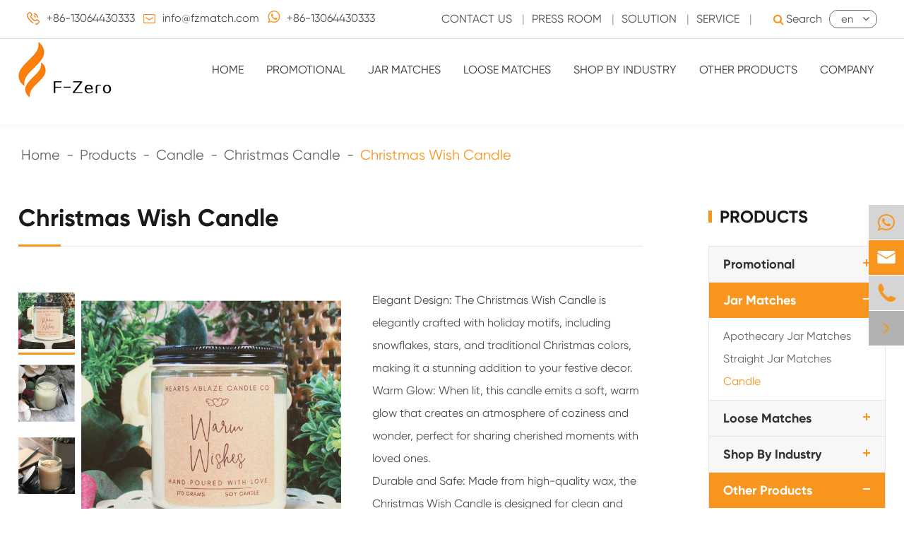

--- FILE ---
content_type: text/html; charset=utf-8
request_url: https://www.fzmatch.com/products/christmas-wish-candle.html
body_size: 12067
content:
<!DOCTYPE html>
<html lang="en">

	<head>
		<meta charset="utf-8">
		<meta http-equiv="X-UA-Compatible" content="IE=edge">
		<title>Christmas Wish Candle - F-Zero Match Factory</title>
		<meta name="description" content="Elegant Design: The Christmas Wish Candle is elegantly crafted with holiday motifs, including snowflakes, stars, and traditional Christmas colors, making it a stunning addition to your festive decor.W..." />
		<meta name="keywords" content="" />
		<meta name="robots" content="noodp" />
		<meta name="viewport" content="width=device-width,initial-scale=1.0, minimum-scale=1.0, maximum-scale=1.0, user-scalable=no"/>
		<link rel="shortcut icon" href="/favicon.ico" />
		<meta property="og:locale" content="en" />
		<meta name="p:domain_verify" content="342c91c5869256b2d574524193cd2a9a"/>
		<meta property="og:type" content="website" />
		<meta property="og:title" content="Christmas Wish Candle - F-Zero Match Factory" />
		<meta property="og:description" content="Elegant Design: The Christmas Wish Candle is elegantly crafted with holiday motifs, including snowflakes, stars, and traditional Christmas colors, making it a stunning addition to your festive decor.W..." />
		<meta property="og:url" content="https://www.fzmatch.com" />
		<meta property="og:site_name" content="F-Zero Match Factory" />
		<meta name="twitter:card" content="summary" />
		<meta name="twitter:site" content="@F-Zero Match Factory" />
		<meta name="twitter:description" content="Elegant Design: The Christmas Wish Candle is elegantly crafted with holiday motifs, including snowflakes, stars, and traditional Christmas colors, making it a stunning addition to your festive decor.W..." />
		<meta name="twitter:title" content="Christmas Wish Candle - F-Zero Match Factory" />
		<link rel="canonical" href="https://www.fzmatch.com/products/christmas-wish-candle.html" />
				<script type="application/ld+json">
    {
    "@context": "http://schema.org",
            "@type": "Product",
            "image": "https://www.fzmatch.com/uploads/image/20211203/16/christmas-wish-candle.jpg",
            "url":"https://www.fzmatch.com/products/christmas-wish-candle.html",
            "name": "Christmas Wish Candle",
            "brand":"F-Zero Match Factory",
            "description":"Elegant Design: The Christmas Wish Candle is elegantly crafted with holiday motifs, including snowflakes, stars, and traditional Christmas colors, making it a stunning addition to your festive decor.W...",
            "offers": {
                "@type": "Offer",
                "price":"0.00"
            }
    }
    
    </script><script type="application/ld+json">
    {
      "@context": "http://schema.org/",
      "@type": "Table",
      "about":{
        "@type": "Thing",
        "name": "Christmas Wish Candle"
      }
    }
      </script>							<link href="/themes/simple/css/all.min.css?v=4.0.0.21" rel="stylesheet" type="text/css" />
			<link href="/themes/simple/css/bq-all.min.css?v=1.2" rel="stylesheet" type="text/css" />
		<script src="/assets/js/jquery-1.12.1.min.js"></script>
					<script src="/assets/js/swiper.min.js"></script>
					<script src="/assets/js/seajs/sea.js"></script>
					
		
	    <link rel="stylesheet" href="/assets/css/swiper.min.css">

		<!-- Global site tag (gtag.js) - Google Analytics -->
<script async src="https://www.googletagmanager.com/gtag/js?id=UA-163321940-40"></script>
<script>
  window.dataLayer = window.dataLayer || [];
  function gtag(){dataLayer.push(arguments);}
  gtag('js', new Date());

  gtag('config', 'UA-163321940-40');
</script>
<style>
    .bq-hot-box .bq-hot-box-list ul li .hot-title {
         
        line-height: 1.4em;
         
        padding: 15px 20px;
         
    }
    .sep-lx-header-mb.onss .box-wrap{
            position: static;
    }
    @media screen and (max-width: 1460px){
        .sep-header .head-top .bq-sep-container .head-right .top-nav .top-list li i{
            margin:0 10px;
        }
    }
    @media screen and (max-width: 1460px){
        .sep-header .head-top .bq-sep-container .head-left .tel{
            margin-right:12px;
        }
        .sep-header .head-top .bq-sep-container .head-right .language{
            margin-left:10px;
        }
        .sep-header .head-nav .bq-sep-container .nav-list .nav-ul>li{
            padding:0 16px;
        }
    }
        @media screen and (max-width: 1024px){
      .offside .tel {
        width: 50%;
        transform: translateX(0);
    }
            .offside p{
                display:none;
            }
        }
        
        .blog-list>li .thumb{
            height:auto;
        }
        
        .blog-list>li .the-box{
            padding:16px 30px;
        }
    
</style>


		
	</head>
	<body>
				<header class="sep-header">
	<div class="head-top">
		<div class="bq-sep-container">
			<div class="head-left">
				<div class="tel">
					<span class="icon">
						<img src="/themes/simple/img/nav-icon-1.png" alt="+86-13064430333" title="+86-13064430333">
					</span>
					<span class="con">
						+86-13064430333					</span>
				</div>
				<div class="tel">
					<span class="icon">
						<img src="/themes/simple/img/nav-icon-2.png" alt="info@fzmatch.com" title="info@fzmatch.com">
					</span>
					<span class="con">
						<a href="mailto:info@fzmatch.com">info@fzmatch.com</a>
					</span>
				</div>
						<div class="tel">
					<span class="icon">
							<i class="fa fa-whatsapp img1" aria-hidden="true" style="color:#f7951f;font-size:20px"></i>
					</span>
					<span class="con">
							+86-13064430333					</span>
				</div>
		
			</div>
			<div class="head-right">
				<div class="top-nav">
					<ul class="top-list">
					    			
						<li class="">
							<a href="/contact-us.html">Contact Us</a>
							<i>
								|
							</i>
						</li>
													<li class="">
							<a href="/video/">Press Room</a>
							<i>
								|
							</i>
								<ul class="ul">
							                        	
	                                   <li>
	                                       	<a href="/video/">
									Video
								</a>
	                                   </li>
	                                   	
	                                   <li>
	                                       	<a href="/company-news/">
									Company News
								</a>
	                                   </li>
	                                   	
	                                   <li>
	                                       	<a href="/blog/">
									Blog
								</a>
	                                   </li>
	                                                                          </ul>
						</li>
													<li class="">
							<a href="/case/">Solution</a>
							<i>
								|
							</i>
						</li>
												<li class="">
							<a href="/pdf.html">Service</a>
							<i>
								|
							</i>
						</li>

					</ul>
				</div>
				<div class="search-box">
					<i class="fa fa-search s1" aria-hidden="true"></i>
						<i class="fa fa-plus s2" aria-hidden="true"></i>
					<div class="con">
						Search					</div>

				</div>
				<div class="language">
					<div class="langu">

						<div class="con">
							en						</div>
						<i class="fa fa-angle-down" aria-hidden="true"></i>
					</div>
					<div class="langu-dis  gtj-ff-bold">
						<ul>
						      																<li>
									<a href="https://www.fzmatch.com" title="English">
										<img src='https://www.fzmatch.com/themes/simple/img/country/en.png' alt='country' class='img'>
										English									</a>
							</li>
														<li>
									<a href="https://ko.fzmatch.com" title="한국어">
										<img src='https://www.fzmatch.com/themes/simple/img/country/ko.png' alt='country' class='img'>
										한국어									</a>
							</li>
														<li>
									<a href="https://fr.fzmatch.com" title="français">
										<img src='https://www.fzmatch.com/themes/simple/img/country/fr.png' alt='country' class='img'>
										français									</a>
							</li>
														<li>
									<a href="https://de.fzmatch.com" title="Deutsch">
										<img src='https://www.fzmatch.com/themes/simple/img/country/de.png' alt='country' class='img'>
										Deutsch									</a>
							</li>
														<li>
									<a href="https://es.fzmatch.com" title="Español">
										<img src='https://www.fzmatch.com/themes/simple/img/country/es.png' alt='country' class='img'>
										Español									</a>
							</li>
														<li>
									<a href="https://it.fzmatch.com" title="italiano">
										<img src='https://www.fzmatch.com/themes/simple/img/country/it.png' alt='country' class='img'>
										italiano									</a>
							</li>
														<li>
									<a href="https://ru.fzmatch.com" title="русский">
										<img src='https://www.fzmatch.com/themes/simple/img/country/ru.png' alt='country' class='img'>
										русский									</a>
							</li>
														<li>
									<a href="https://pt.fzmatch.com" title="português">
										<img src='https://www.fzmatch.com/themes/simple/img/country/pt.png' alt='country' class='img'>
										português									</a>
							</li>
														<li>
									<a href="https://ar.fzmatch.com" title="العربية">
										<img src='https://www.fzmatch.com/themes/simple/img/country/ar.png' alt='country' class='img'>
										العربية									</a>
							</li>
														<li>
									<a href="https://pl.fzmatch.com" title="Polska">
										<img src='https://www.fzmatch.com/themes/simple/img/country/pl.png' alt='country' class='img'>
										Polska									</a>
							</li>
							
						</ul>
					</div>
				</div>
			</div>
		</div>
	</div>
			<div class="forms trans fix">
					<div class="forms-boxs fix content">
						<div class="bq-sep-container fix">
							<form class="trans" name="search" method="get" action="/search">
								<input type="text" name="q" placeholder='Search' value="" />
								<button type="submit" value="submit"  rel="twos">
									<i class="fa fa-search" aria-hidden="true"></i>
								</button>
							</form>
						</div>
					</div>
				</div>
			
	<div class="head-nav ">
		<div class="bq-sep-container">
			<div class="logo">
				<a href="/">
					<img src="/uploads/image/20210618/17/fzmatch_1624007076.png" alt="F-Zero Match Factory" title="F-Zero Match Factory">
				</a>
			</div>
			<div class="nav-list">
			    				<ul class="nav-ul">
						<li class="">
						<a href="/" class="">
							Home						</a>
					</li>
										                                           					                     					                     					                     					                     					                     					<li class="ljz-boxs">
					    
						<a href="/products/" class="">
							Promotional						</a>
					
						<div class="head-pro-ul">
							<div class="bq-sep-container">
								<div class="head-pro-ul-item">
									<div class="right ">
									    									                                                                                              
										<a href="/long-box-matches/" class="active  gtj-img gtj-ons" data-src="/uploads/image/20210926/11/matchbox-for-home-decoration-4inch-sticks-30-strike.jpg" data-alt="Long Box Matches" title="Long Box Matches" >
										</a>
																				                                            
										<a href="/small-box-matches/" class=" gtj-img gtj-ons" data-src="/uploads/image/20210926/15/matchbox-for-partywedding-2inch-sticks-20-strike.jpg" data-alt="Small Box Matches" title="Small Box Matches" >
										</a>
																				                                            
										<a href="/matchbooks/" class=" gtj-img gtj-ons" data-src="/uploads/image/20220322/15/branded-matchbooks-promotional-matchbooks-advertising-match.jpg" data-alt="Matchbooks" title="Matchbooks" >
										</a>
																				                                            
										<a href="/tube-cylinder-matches/" class=" gtj-img gtj-ons" data-src="/uploads/image/20191024/15/tubecylinder-matches2.jpg" data-alt="Cylinder/ Drum Matches" title="Cylinder/ Drum Matches" >
										</a>
																				                                            
										<a href="/tent-matches/" class=" gtj-img gtj-ons" data-src="/uploads/image/20210926/15/tent-match-box.jpg" data-alt="Tent Matches" title="Tent Matches" >
										</a>
																				                                            
										<a href="/comb-matches/" class=" gtj-img gtj-ons" data-src="/uploads/image/20191024/15/comb-match5_1571901399.jpg" data-alt="Comb Matches" title="Comb Matches" >
										</a>
																													</div>
									<div class="left">
                                         <div class="top-left-title gtj-ff-bold">
											Promotional										 </div>
								
											<div class="lis-boxs ">


												<div class="lists ">
													<div class="ul-boxs">
	                                                 	    									  
                                             														<a href="/long-box-matches/" class="lists-a">
															<i class="fa fa-angle-right" aria-hidden="true"></i>Long Box Matches</a>
																												<a href="/small-box-matches/" class="lists-a">
															<i class="fa fa-angle-right" aria-hidden="true"></i>Small Box Matches</a>
																												<a href="/matchbooks/" class="lists-a">
															<i class="fa fa-angle-right" aria-hidden="true"></i>Matchbooks</a>
																												<a href="/tube-cylinder-matches/" class="lists-a">
															<i class="fa fa-angle-right" aria-hidden="true"></i>Cylinder/ Drum Matches</a>
																												<a href="/tent-matches/" class="lists-a">
															<i class="fa fa-angle-right" aria-hidden="true"></i>Tent Matches</a>
																												<a href="/comb-matches/" class="lists-a">
															<i class="fa fa-angle-right" aria-hidden="true"></i>Comb Matches</a>
															
	
													</div>
												</div>
	
	
	
	
											</div>
										
										


									</div>
								
								</div>
							</div>


						</div>
					</li>
										                     					<li class="ljz-boxs">
					    
						<a href="/products/" class="">
							Jar Matches						</a>
					
						<div class="head-pro-ul">
							<div class="bq-sep-container">
								<div class="head-pro-ul-item">
									<div class="right ">
									    									                                                                                              
										<a href="/apothecary-jar-matches/" class="active  gtj-img gtj-ons" data-src="/uploads/image/20210917/17/apothecary-jar-matches.jpg" data-alt="Apothecary Jar Matches" title="Apothecary Jar Matches" >
										</a>
																				                                            
										<a href="/straight-jar-matches/" class=" gtj-img gtj-ons" data-src="/uploads/image/20210917/17/straight-jar-matches.jpg" data-alt="Straight Jar Matches" title="Straight Jar Matches" >
										</a>
																				                                            
										<a href="/products/candle/" class=" gtj-img gtj-ons" data-src="/uploads/image/20200717/15/candle2.jpg" data-alt="Candle" title="Candle" >
										</a>
																													</div>
									<div class="left">
                                         <div class="top-left-title gtj-ff-bold">
											Jar Matches										 </div>
								
											<div class="lis-boxs ">


												<div class="lists ">
													<div class="ul-boxs">
	                                                 	    									  
                                             														<a href="/apothecary-jar-matches/" class="lists-a">
															<i class="fa fa-angle-right" aria-hidden="true"></i>Apothecary Jar Matches</a>
																												<a href="/straight-jar-matches/" class="lists-a">
															<i class="fa fa-angle-right" aria-hidden="true"></i>Straight Jar Matches</a>
																												<a href="/products/candle/" class="lists-a">
															<i class="fa fa-angle-right" aria-hidden="true"></i>Candle</a>
															
	
													</div>
												</div>
	
	
	
	
											</div>
										
										


									</div>
								
								</div>
							</div>


						</div>
					</li>
										                     					<li class="ljz-boxs">
					    
						<a href="/products/" class="">
							Loose Matches						</a>
					
						<div class="head-pro-ul">
							<div class="bq-sep-container">
								<div class="head-pro-ul-item">
									<div class="right ">
									    									                                                                                              
										<a href="/heads-matches/" class="active  gtj-img gtj-ons" data-src="/uploads/image/20191023/16/colorful-tipsheads-match.jpg" data-alt="Colorful Tips/Heads Matches" title="Colorful Tips/Heads Matches" >
										</a>
																				                                            
										<a href="/2-inch-matches/" class=" gtj-img gtj-ons" data-src="/uploads/image/20210811/17/2-inches-matches.jpg" data-alt="2 Inch Matches" title="2 Inch Matches" >
										</a>
																				                                            
										<a href="/3-inch-matches/" class=" gtj-img gtj-ons" data-src="/uploads/image/20191114/10/colorful-sticks-match-box-dyed-in-different-colors.jpg" data-alt="3 Inch Matches" title="3 Inch Matches" >
										</a>
																				                                            
										<a href="/4-inch-matches/" class=" gtj-img gtj-ons" data-src="/uploads/image/20191114/09/wooden-matchsticks.jpg" data-alt="4 Inch Matches" title="4 Inch Matches" >
										</a>
																				                                            
										<a href="/extra-long-matches/" class=" gtj-img gtj-ons" data-src="/uploads/image/20191024/15/christmas-matches-long5.jpg" data-alt="Extra Long Matches" title="Extra Long Matches" >
										</a>
																				                                            
										<a href="/8-inch-matches/" class=" gtj-img gtj-ons" data-src="/uploads/image/20220330/14/extar-long-match1.jpg" data-alt="8 Inch Matches Extra Long Matches" title="8 Inch Matches Extra Long Matches" >
										</a>
																				                                            
										<a href="/11-inch-matches/" class=" gtj-img gtj-ons" data-src="/uploads/image/20191024/14/long-bbq-matches2_1571897149.jpg" data-alt="11 Inch Matches Extra Long Matches" title="11 Inch Matches Extra Long Matches" >
										</a>
																				                                            
										<a href="/scented-matches/" class=" gtj-img gtj-ons" data-src="/uploads/image/20191030/13/scented-matchsticks1.jpg" data-alt="Scented Matches" title="Scented Matches" >
										</a>
																													</div>
									<div class="left">
                                         <div class="top-left-title gtj-ff-bold">
											Loose Matches										 </div>
								
											<div class="lis-boxs ">


												<div class="lists ">
													<div class="ul-boxs">
	                                                 	    									  
                                             														<a href="/heads-matches/" class="lists-a">
															<i class="fa fa-angle-right" aria-hidden="true"></i>Colorful Tips/Heads Matches</a>
																												<a href="/2-inch-matches/" class="lists-a">
															<i class="fa fa-angle-right" aria-hidden="true"></i>2 Inch Matches</a>
																												<a href="/3-inch-matches/" class="lists-a">
															<i class="fa fa-angle-right" aria-hidden="true"></i>3 Inch Matches</a>
																												<a href="/4-inch-matches/" class="lists-a">
															<i class="fa fa-angle-right" aria-hidden="true"></i>4 Inch Matches</a>
																												<a href="/extra-long-matches/" class="lists-a">
															<i class="fa fa-angle-right" aria-hidden="true"></i>Extra Long Matches</a>
																												<a href="/8-inch-matches/" class="lists-a">
															<i class="fa fa-angle-right" aria-hidden="true"></i>8 Inch Matches Extra Long Matches</a>
																												<a href="/11-inch-matches/" class="lists-a">
															<i class="fa fa-angle-right" aria-hidden="true"></i>11 Inch Matches Extra Long Matches</a>
																												<a href="/scented-matches/" class="lists-a">
															<i class="fa fa-angle-right" aria-hidden="true"></i>Scented Matches</a>
															
	
													</div>
												</div>
	
	
	
	
											</div>
										
										


									</div>
								
								</div>
							</div>


						</div>
					</li>
										                     					<li class="ljz-boxs">
					    
						<a href="/products/" class="">
							Shop By Industry						</a>
					
						<div class="head-pro-ul">
							<div class="bq-sep-container">
								<div class="head-pro-ul-item">
									<div class="right ">
									    									                                                                                              
										<a href="/hotel-matches/" class="active  gtj-img gtj-ons" data-src="/uploads/image/20191024/14/hotel-matchstick4.jpg" data-alt="Hotel Matches" title="Hotel Matches" >
										</a>
																				                                            
										<a href="/bbq-matches/" class=" gtj-img gtj-ons" data-src="/uploads/image/20191024/13/bbq-matches.jpg" data-alt="BBQ Matches" title="BBQ Matches" >
										</a>
																				                                            
										<a href="/advertising-matches/" class=" gtj-img gtj-ons" data-src="/uploads/image/20191023/11/advertising-matches-4.jpg" data-alt="Advertising Matches" title="Advertising Matches" >
										</a>
																				                                            
										<a href="/fireplace-matches/" class=" gtj-img gtj-ons" data-src="/uploads/image/20191023/15/fireplace-matches.jpg" data-alt="Fireplace Matches" title="Fireplace Matches" >
										</a>
																				                                            
										<a href="/candle-matches/" class=" gtj-img gtj-ons" data-src="/uploads/image/20191023/15/candle-matches.jpg" data-alt="Candle Matches" title="Candle Matches" >
										</a>
																				                                            
										<a href="/kitchen-matches/" class=" gtj-img gtj-ons" data-src="/uploads/image/20191023/15/long-kitchen-matches1.jpg" data-alt="Kitchen Matches" title="Kitchen Matches" >
										</a>
																				                                            
										<a href="/household-matches/" class=" gtj-img gtj-ons" data-src="/uploads/image/20220401/15/household-match.jpg" data-alt="Household Matches" title="Household Matches" >
										</a>
																				                                            
										<a href="/cigar-matches/" class=" gtj-img gtj-ons" data-src="/uploads/image/20191030/13/butane-match1.jpg" data-alt="Cigar Matches" title="Cigar Matches" >
										</a>
																				                                            
										<a href="/fancy-matches/" class=" gtj-img gtj-ons" data-src="/uploads/image/20191030/13/fancy-matches.jpg" data-alt="Fancy Matches" title="Fancy Matches" >
										</a>
																				                                            
										<a href="/wedding-matches/" class=" gtj-img gtj-ons" data-src="/uploads/image/20220330/15/wedding-match.jpg" data-alt="Wedding Matches" title="Wedding Matches" >
										</a>
																													</div>
									<div class="left">
                                         <div class="top-left-title gtj-ff-bold">
											Shop By Industry										 </div>
								
											<div class="lis-boxs ">


												<div class="lists ">
													<div class="ul-boxs">
	                                                 	    									  
                                             														<a href="/hotel-matches/" class="lists-a">
															<i class="fa fa-angle-right" aria-hidden="true"></i>Hotel Matches</a>
																												<a href="/bbq-matches/" class="lists-a">
															<i class="fa fa-angle-right" aria-hidden="true"></i>BBQ Matches</a>
																												<a href="/advertising-matches/" class="lists-a">
															<i class="fa fa-angle-right" aria-hidden="true"></i>Advertising Matches</a>
																												<a href="/fireplace-matches/" class="lists-a">
															<i class="fa fa-angle-right" aria-hidden="true"></i>Fireplace Matches</a>
																												<a href="/candle-matches/" class="lists-a">
															<i class="fa fa-angle-right" aria-hidden="true"></i>Candle Matches</a>
																												<a href="/kitchen-matches/" class="lists-a">
															<i class="fa fa-angle-right" aria-hidden="true"></i>Kitchen Matches</a>
																												<a href="/household-matches/" class="lists-a">
															<i class="fa fa-angle-right" aria-hidden="true"></i>Household Matches</a>
																												<a href="/cigar-matches/" class="lists-a">
															<i class="fa fa-angle-right" aria-hidden="true"></i>Cigar Matches</a>
																												<a href="/fancy-matches/" class="lists-a">
															<i class="fa fa-angle-right" aria-hidden="true"></i>Fancy Matches</a>
																												<a href="/wedding-matches/" class="lists-a">
															<i class="fa fa-angle-right" aria-hidden="true"></i>Wedding Matches</a>
															
	
													</div>
												</div>
	
	
	
	
											</div>
										
										


									</div>
								
								</div>
							</div>


						</div>
					</li>
										                     					<li class="ljz-boxs">
					    
						<a href="/products/" class="">
							Other Products						</a>
					
						<div class="head-pro-ul">
							<div class="bq-sep-container">
								<div class="head-pro-ul-item">
									<div class="right ">
									    									                                                                                              
										<a href="/match-sticks/" class="active  gtj-img gtj-ons" data-src="/uploads/image/20220323/11/craft-with-match-sticks5.jpg" data-alt="Match Sticks" title="Match Sticks" >
										</a>
																				                                            
										<a href="/matches-strike-paper/" class=" gtj-img gtj-ons" data-src="/uploads/image/20220401/16/matchbook-striker.jpg" data-alt="Matches Strike Paper" title="Matches Strike Paper" >
										</a>
																				                                            
										<a href="/box-of-matches/" class=" gtj-img gtj-ons" data-src="/uploads/image/20220330/16/kitchen-match_1648629917.jpg" data-alt="Box of Matches" title="Box of Matches" >
										</a>
																				                                            
										<a href="/products/candle/" class=" gtj-img gtj-ons" data-src="/uploads/image/20200717/15/candle2.jpg" data-alt="Candle" title="Candle" >
										</a>
																													</div>
									<div class="left">
                                         <div class="top-left-title gtj-ff-bold">
											Other Products										 </div>
								
											<div class="lis-boxs ">


												<div class="lists ">
													<div class="ul-boxs">
	                                                 	    									  
                                             														<a href="/match-sticks/" class="lists-a">
															<i class="fa fa-angle-right" aria-hidden="true"></i>Match Sticks</a>
																												<a href="/matches-strike-paper/" class="lists-a">
															<i class="fa fa-angle-right" aria-hidden="true"></i>Matches Strike Paper</a>
																												<a href="/box-of-matches/" class="lists-a">
															<i class="fa fa-angle-right" aria-hidden="true"></i>Box of Matches</a>
																												<a href="/products/candle/" class="lists-a">
															<i class="fa fa-angle-right" aria-hidden="true"></i>Candle</a>
															
	
													</div>
												</div>
	
	
	
	
											</div>
										
										


									</div>
								
								</div>
							</div>


						</div>
					</li>
																					<li class="ios ">
					    
						<a href="/company/" class="">
							Company						</a>
				
					</li>
			



				</ul>

			</div>

		</div>
	</div>
</header>
	<!-- Mobile screen under 640px  start-->
		<div class="sep-lx-header-mb">
			<div class="box-wrap">
				<a href="/" class="logos">
					<img src="/uploads/image/20210618/17/fzmatch_1624007076.png" alt="F-Zero Match Factory">
				</a>
				<ul class=' rt'>
				    	<li id="headerSearch">
						
					<img src="/themes/simple/img/mb-nav-search.png" alt="info@fzmatch.com" title="info@fzmatch.com">
				
					</li>
					<li id="global" class=''>
						<i class="">
						    EN
						</i>
						<ul class="multi-language">
																			    	<li>
								<a href="https://www.fzmatch.com">
									English								</a>
							</li>
												    	<li>
								<a href="https://ko.fzmatch.com">
									한국어								</a>
							</li>
												    	<li>
								<a href="https://fr.fzmatch.com">
									français								</a>
							</li>
												    	<li>
								<a href="https://de.fzmatch.com">
									Deutsch								</a>
							</li>
												    	<li>
								<a href="https://es.fzmatch.com">
									Español								</a>
							</li>
												    	<li>
								<a href="https://it.fzmatch.com">
									italiano								</a>
							</li>
												    	<li>
								<a href="https://ru.fzmatch.com">
									русский								</a>
							</li>
												    	<li>
								<a href="https://pt.fzmatch.com">
									português								</a>
							</li>
												    	<li>
								<a href="https://ar.fzmatch.com">
									العربية								</a>
							</li>
												    	<li>
								<a href="https://pl.fzmatch.com">
									Polska								</a>
							</li>
													</ul>
					</li>
					
					<li id="menu">
						<img src="/themes/simple/img/mb-nav.png" alt="Christmas Wish Candle" title="Christmas Wish Candle">
					</li>
				</ul>
			</div>
		</div>
		<div class="sep-shadow"></div>
		<div class="sep-search-box">
			<i class="i-closes" aria-hidden="true"></i>
			<form name="search" method="get" action="/search">
				<input type="text" name="q" class="form-control"  />
				<button type="submit" class='top-btn btn text-capitalize'>
					<i class="i-searchs"></i>
					Search				</button>
			</form>
		</div>
		<div class="sep-menu-box">
			<div class="top">
				<div id="menuClose" class="lf">
					<i class="i-closes"></i>
				</div>
				<a href="/" class="logos">
					<img src="/uploads/image/20210618/17/fzmatch_1624007076.png" alt="F-Zero Match Factory">
				</a>
				<div id="headerSearch1" class="rt">
					<i class="i-searchs"></i>
				</div>
			</div>
						<div class="bottom">
				<ul class="menu-item">
				    		<li>
						<div class="box">
							<a href="/">Home</a>
						
						</div>
					
					</li>
						<li>
						<div class="box">
							<a href="/products/">	Promational</a>
						
							<i></i>
						
						</div>
						
					
					
						<ul>
						    
						        									    
                                             							<li>
								<a href='/matchbooks/'>
                                    Matchbooks                                </a>
							</li>
														<li>
								<a href='/tube-cylinder-matches/'>
                                    Cylinder/ Drum Matches                                </a>
							</li>
														<li>
								<a href='/jar-matches/'>
                                    Jar Matches                                </a>
							</li>
														<li>
								<a href='/comb-matches/'>
                                    Comb Matches                                </a>
							</li>
														<li>
								<a href='/long-box-matches/'>
                                    Long Box Matches                                </a>
							</li>
														<li>
								<a href='/small-box-matches/'>
                                    Small Box Matches                                </a>
							</li>
														<li>
								<a href='/tent-matches/'>
                                    Tent Matches                                </a>
							</li>
													</ul>
					
					</li>
						<li>
						<div class="box">
							<a href="/products/">	Loose Matches</a>
						
							<i></i>
						
						</div>
						
					
					
						<ul>
						    
						        									    
                                             							<li>
								<a href='/heads-matches/'>
                                    Colorful Tips/Heads Matches                                </a>
							</li>
														<li>
								<a href='/2-inch-matches/'>
                                    2 Inch Matches                                </a>
							</li>
														<li>
								<a href='/3-inch-matches/'>
                                    3 Inch Matches                                </a>
							</li>
														<li>
								<a href='/4-inch-matches/'>
                                    4 Inch Matches                                </a>
							</li>
														<li>
								<a href='/extra-long-matches/'>
                                    Extra Long Matches                                </a>
							</li>
														<li>
								<a href='/scented-matches/'>
                                    Scented Matches                                </a>
							</li>
														<li>
								<a href='/8-inch-matches/'>
                                    8 Inch Matches Extra Long Matches                                </a>
							</li>
														<li>
								<a href='/11-inch-matches/'>
                                    11 Inch Matches Extra Long Matches                                </a>
							</li>
													</ul>
					
					</li>
					<li>
						<div class="box">
							<a href="/products/">	Cases</a>
						
							<i></i>
						
						</div>
						
					
					
						<ul>
						    
						        									    
                                             							<li>
								<a href='/advertising-matches/'>
                                    Advertising Matches                                </a>
							</li>
														<li>
								<a href='/hotel-matches/'>
                                    Hotel Matches                                </a>
							</li>
														<li>
								<a href='/bbq-matches/'>
                                    BBQ Matches                                </a>
							</li>
														<li>
								<a href='/fireplace-matches/'>
                                    Fireplace Matches                                </a>
							</li>
														<li>
								<a href='/candle-matches/'>
                                    Candle Matches                                </a>
							</li>
														<li>
								<a href='/kitchen-matches/'>
                                    Kitchen Matches                                </a>
							</li>
														<li>
								<a href='/household-matches/'>
                                    Household Matches                                </a>
							</li>
														<li>
								<a href='/cigar-matches/'>
                                    Cigar Matches                                </a>
							</li>
														<li>
								<a href='/fancy-matches/'>
                                    Fancy Matches                                </a>
							</li>
														<li>
								<a href='/wedding-matches/'>
                                    Wedding Matches                                </a>
							</li>
													</ul>
					
					</li>
					<li>
						<div class="box">
							<a href="/products/">	Related Product</a>
						
							<i></i>
						
						</div>
						
					
					
						<ul>
						    
						        									    
                                             							<li>
								<a href='/cute-candle/'>
                                    Cute Candle                                </a>
							</li>
														<li>
								<a href='/fruit-candle/'>
                                    Fruit Candle                                </a>
							</li>
														<li>
								<a href='/christmas-candle/'>
                                    Christmas Candle                                </a>
							</li>
														<li>
								<a href='/gel-wax-candle/'>
                                    Gel Wax Candle                                </a>
							</li>
														<li>
								<a href='/dessert-candle/'>
                                    Dessert Candle                                </a>
							</li>
														<li>
								<a href='/crystal-candle/'>
                                    Crystal Candle                                </a>
							</li>
														<li>
								<a href='/match-sticks/'>
                                    Match Sticks                                </a>
							</li>
														<li>
								<a href='/matches-strike-paper/'>
                                    Matches Strike Paper                                </a>
							</li>
														<li>
								<a href='/box-of-matches/'>
                                    Box of Matches                                </a>
							</li>
														<li>
								<a href='/products/candle/'>
                                    Candle                                </a>
							</li>
													</ul>
					
					</li>
				    				    				    									    									    				    					<li>
						<div class="box">
							<a href="/company/">Company</a>
													</div>
						
											</li>
														    				    					<li>
						<div class="box">
							<a href="/video/">Press Room</a>
														<i></i>
													</div>
						
											
						<ul>
						    
						    							<li>
								<a href='/video/'>
                                    Video                                </a>
							</li>
														<li>
								<a href='/company-news/'>
                                    Company News                                </a>
							</li>
														<li>
								<a href='/blog/'>
                                    Blog                                </a>
							</li>
													</ul>
											</li>
														    				    					<li>
						<div class="box">
							<a href="/case/">Solution</a>
													</div>
						
											</li>
														    				    					<li>
						<div class="box">
							<a href="/pdf.html">Service</a>
													</div>
						
											</li>
														    				    					<li>
						<div class="box">
							<a href="/contact-us.html">Contact Us</a>
													</div>
						
											</li>
															 
				</ul>
				<a href="mailto:info@fzmatch.com" class="contact">
					<i class="fa fa-envelope" aria-hidden="true"></i> 
				</a>
			</div>
		</div>
		<!-- Mobile screen under 640px end -->
<div class="inner-cover">
    
    
</div>
<div class="bread detail-bread">
	<div class="sep-container">

	<ul class="breadcrumb bread-ul"><li><a href="/">Home</a></li><li><a href="/products/" title="Products">Products</a></li><li><a href="/products/candle/" title="Candle">Candle</a></li><li><a href="/christmas-candle/" title="Christmas Candle">Christmas Candle</a></li><li><a href="/products/christmas-wish-candle.html" title="Christmas Wish Candle">Christmas Wish Candle</a></li></ul><script type="application/ld+json">{"@context":"http:\/\/schema.org","@type":"BreadcrumbList","itemListElement":[{"@type":"ListItem","position":1,"item":{"@id":"https:\/\/www.fzmatch.com\/","name":"Home"}},{"@type":"ListItem","position":2,"item":{"@id":"https:\/\/www.fzmatch.com\/products\/","name":"Products"}},{"@type":"ListItem","position":3,"item":{"@id":"https:\/\/www.fzmatch.com\/products\/candle\/","name":"Candle"}},{"@type":"ListItem","position":4,"item":{"@id":"https:\/\/www.fzmatch.com\/christmas-candle\/","name":"Christmas Candle"}}]}</script>	</div>
</div>

<div class="bq-sep-body">
	<div class="bq-detail-box">
		<div class="sep-container flex flex-wrap">
			<div class="sep-con">
				<h1 class="bq-detail-title gtj-ff-bold">
					Christmas Wish Candle				</h1>
				<div class="bq-detail-subtitle gtj-ff-bold">
					
				</div>

				<div class="bq-detail-img flex flex-wrap">
					<div class="detail-img-box">
						<div class="img_group flex swiper-container small-img">
						
							<ul class="img_sign_ul swiper-wrapper">
							    							    								<li class="img_sign_li swiper-slide">
									<img src="/uploads/image/20211203/16/christmas-wish-candle_1638519105.jpg" alt="Christmas Wish Candle" title="Christmas Wish Candle">
								</li>
																								<li class="img_sign_li swiper-slide">
									<img src="/uploads/image/20211203/16/christmas-wish-candle-2.jpg" alt="Christmas Wish Candle" title="Christmas Wish Candle">
								</li>
																								<li class="img_sign_li swiper-slide">
									<img src="/uploads/image/20211203/16/christmas-wish-candle-3.jpg" alt="Christmas Wish Candle" title="Christmas Wish Candle">
								</li>
																								<li class="img_sign_li swiper-slide">
									<img src="/uploads/image/20211203/16/christmas-wish-candle-4.jpg" alt="Christmas Wish Candle" title="Christmas Wish Candle">
								</li>
																							</ul>
													</div>
						<div class="big_img swiper-container">
							<ul class="img_sign_ul swiper-wrapper">
							    								<li class="img_sign_li swiper-slide">
									<img src="/uploads/image/20211203/16/christmas-wish-candle_1638519105.jpg" alt="Christmas Wish Candle" title="Christmas Wish Candle">
								</li>
																<li class="img_sign_li swiper-slide">
									<img src="/uploads/image/20211203/16/christmas-wish-candle-2.jpg" alt="Christmas Wish Candle" title="Christmas Wish Candle">
								</li>
																<li class="img_sign_li swiper-slide">
									<img src="/uploads/image/20211203/16/christmas-wish-candle-3.jpg" alt="Christmas Wish Candle" title="Christmas Wish Candle">
								</li>
																<li class="img_sign_li swiper-slide">
									<img src="/uploads/image/20211203/16/christmas-wish-candle-4.jpg" alt="Christmas Wish Candle" title="Christmas Wish Candle">
								</li>
															</ul>
								<div class="swiper-pagination">
							    
							</div>
						</div>
						<div class="img-btn">
						    							<a href="#detail-form" class="pdf-btn">

								Request More Info							</a>
						</div>


					</div>
					<div class="img-des">
						<div class="boxs">

							<div class="richtext h-ons">
							Elegant Design: The Christmas Wish Candle is elegantly crafted with holiday motifs, including snowflakes, stars, and traditional Christmas colors, making it a stunning addition to your festive decor.<br />
Warm Glow: When lit, this candle emits a soft, warm glow that creates an atmosphere of coziness and wonder, perfect for sharing cherished moments with loved ones.<br />
Durable and Safe: Made from high-quality wax, the Christmas Wish Candle is designed for clean and even burning, ensuring safety and longevity.<br />
Versatile Use: Use it as a centerpiece on your Christmas table, a thoughtful gift for friends and family, or as part of your holiday rituals, like making wishes on Christmas Eve.<br />
Festive Gift: Share the magic of Christmas by gifting the Christmas Wish Candle to loved ones, allowing them to make their own holiday wishes.<br />							</div>

						</div>
					</div>


				</div>
			</div>
			<div class="sep-siderbar">
				<div class="right-item">
					<div class="plc-con ">
    
						<div class="prcl-ul">
							<div class="ul-title ">
								<a href="/products/">
									Products								</a>
							</div>
							<ul class="ul-active">
							   							                                                                                                                                                                                                                                                                                                                                                                                                                                  
                                 
                                	<li class="">
									<div class="li-show ">
										<a href="javascript:;">Promotional</a>
										<i></i>
									</div>
									<ul class="li-dis">
	                                   	                                             										<li class="">

											<a href="/long-box-matches/" class="">
												Long Box Matches</a>

										
										</li>
																				<li class="">

											<a href="/small-box-matches/" class="">
												Small Box Matches</a>

										
										</li>
																				<li class="">

											<a href="/matchbooks/" class="">
												Matchbooks</a>

										
										</li>
																				<li class="">

											<a href="/tube-cylinder-matches/" class="">
												Cylinder/ Drum Matches</a>

										
										</li>
																				<li class="">

											<a href="/tent-matches/" class="">
												Tent Matches</a>

										
										</li>
																				<li class="">

											<a href="/comb-matches/" class="">
												Comb Matches</a>

										
										</li>
																			</ul>

								</li>
								                                                                                                                                
                                 
                                	<li class="">
									<div class="li-show ">
										<a href="javascript:;">Jar Matches</a>
										<i></i>
									</div>
									<ul class="li-dis">
	                                   	                                             										<li class="">

											<a href="/apothecary-jar-matches/" class="">
												Apothecary Jar Matches</a>

										
										</li>
																				<li class="">

											<a href="/straight-jar-matches/" class="">
												Straight Jar Matches</a>

										
										</li>
																				<li class="dis-show dis-shows">

											<a href="/products/candle/" class="">
												Candle</a>

										
										</li>
																			</ul>

								</li>
								                                                                                                                                
                                 
                                	<li class="">
									<div class="li-show ">
										<a href="javascript:;">Loose Matches</a>
										<i></i>
									</div>
									<ul class="li-dis">
	                                   	                                             										<li class="">

											<a href="/heads-matches/" class="">
												Colorful Tips/Heads Matches</a>

										
										</li>
																				<li class="">

											<a href="/2-inch-matches/" class="">
												2 Inch Matches</a>

										
										</li>
																				<li class="">

											<a href="/3-inch-matches/" class="">
												3 Inch Matches</a>

										
										</li>
																				<li class="">

											<a href="/4-inch-matches/" class="">
												4 Inch Matches</a>

										
										</li>
																				<li class="">

											<a href="/extra-long-matches/" class="">
												Extra Long Matches</a>

										
										</li>
																				<li class="">

											<a href="/8-inch-matches/" class="">
												8 Inch Matches Extra Long Matches</a>

										
										</li>
																				<li class="">

											<a href="/11-inch-matches/" class="">
												11 Inch Matches Extra Long Matches</a>

										
										</li>
																				<li class="">

											<a href="/scented-matches/" class="">
												Scented Matches</a>

										
										</li>
																			</ul>

								</li>
								                                                                                                                                
                                 
                                	<li class="">
									<div class="li-show ">
										<a href="javascript:;">Shop By Industry</a>
										<i></i>
									</div>
									<ul class="li-dis">
	                                   	                                             										<li class="">

											<a href="/hotel-matches/" class="">
												Hotel Matches</a>

										
										</li>
																				<li class="">

											<a href="/bbq-matches/" class="">
												BBQ Matches</a>

										
										</li>
																				<li class="">

											<a href="/advertising-matches/" class="">
												Advertising Matches</a>

										
										</li>
																				<li class="">

											<a href="/fireplace-matches/" class="">
												Fireplace Matches</a>

										
										</li>
																				<li class="">

											<a href="/candle-matches/" class="">
												Candle Matches</a>

										
										</li>
																				<li class="">

											<a href="/kitchen-matches/" class="">
												Kitchen Matches</a>

										
										</li>
																				<li class="">

											<a href="/household-matches/" class="">
												Household Matches</a>

										
										</li>
																				<li class="">

											<a href="/cigar-matches/" class="">
												Cigar Matches</a>

										
										</li>
																				<li class="">

											<a href="/fancy-matches/" class="">
												Fancy Matches</a>

										
										</li>
																				<li class="">

											<a href="/wedding-matches/" class="">
												Wedding Matches</a>

										
										</li>
																			</ul>

								</li>
								                                                                                                                                
                                 
                                	<li class="">
									<div class="li-show ">
										<a href="javascript:;">Other Products</a>
										<i></i>
									</div>
									<ul class="li-dis">
	                                   	                                             										<li class="">

											<a href="/match-sticks/" class="">
												Match Sticks</a>

										
										</li>
																				<li class="">

											<a href="/matches-strike-paper/" class="">
												Matches Strike Paper</a>

										
										</li>
																				<li class="">

											<a href="/box-of-matches/" class="">
												Box of Matches</a>

										
										</li>
																				<li class="dis-show dis-shows">

											<a href="/products/candle/" class="">
												Candle</a>

										
										</li>
																			</ul>

								</li>
								                                                                							   
					

							</ul>
						</div>

					</div>
				</div>
			</div>
		</div>
	</div>
	<div class="bq-idea-list">
		<ul class="idea-ul">
		    	<li>
		
			</li>
		                		</ul>
	</div>
	<div class="bq-index-faq-box">
	              	</div>

		<div  id="detail-form">
		<div class="bq-index-contact">
		<div class="back">
			<img src="/themes/simple/img/form-banner1.jpg"  alt="Contact Us" title="Contact Us">
		</div>
		<div class="bq-contact-main">
			<div class="bq-sep-container">
				<div class="index-title-h2 gtj-ff-bold">
					GET IN TOUCH				</div>
				<div class="index-title-des">
					We offer a wide range of safety matches, get a quote now! 
				</div>
				<div class="bq-form-box-main flex flex-wrap">
					<div class="left">
						<div class="left-title gtj-ff-bold">
							Contact Info						</div>
						<ul class="com-ul">
							<li>
								<div class="icon">
									<img src="/themes/simple/img/form-left-icon-2.png" alt="Contact Us" title="Contact Us" class="img1">
								</div>
								<div class="con">
									<p class="con-title gtj-ff-bold">
										Call									</p>
									<p class="con-des">
										+86-13064430333									</p>
								</div>

							</li>
							<li>
								<div class="icon">
									<img src="/themes/simple/img/form-left-icon-1.png" alt="Contact Us" title="Contact Us" class="img1">

								</div>
								<div class="con">
									<p class="con-title gtj-ff-bold">
										Email									</p>
									<p class="con-des">
										<a href="mailto:info@fzmatch.com">
											info@fzmatch.com										</a>
									</p>
								</div>
							</li>
					
							<li>
								<div class="icon" style="top:7px">
									<img src="/themes/simple/img/form-left-icon-3.png" alt="Contact Us" title="Contact Us" class="img1">
								</div>
								<div class="con">
									<p class="con-title gtj-ff-bold">
										Address									</p>
									<p class="con-des">
										No.68, Huanan South City, Shenzhen, Guangdong Province, China									</p>
								</div>

							</li>
					


						</ul>
					</div>
					<div class="right">
					
						<div class="tc-pro-forms-boxs">
							<div class="right-title gtj-ff-bold">
								Request a Free quote							</div>
							<div class="sep-general-form fix">
									<form class="sep-form sep-form-inquire1 flex" enctype="multipart/form-data" data-plugin="validator" method="post" action="/submission-successful.html">
									<input type="hidden" name="csrf_token" value="8e1dc2906ad5a851429fb0b0e9810bbe">
									<input class="form-control hide" id="in" autocomplete="off" name="email2" />
									<div class="form-group ons lf">
									
										<input class="form-control" placeholder='*Full Name' id="sc-name" name="name"
											type="text" value="" required />
									</div>

									<div class="form-group ons rt">
								
										<input class="form-control" placeholder='Phone' id="sc-phone" name="phone"
											type="text" value="" />
									</div>
									<div class="form-group ons rt">
								
										<input class="form-control" name="email" placeholder='*Email' id="sc-email"
											type="email" value="" required />

									</div>
									<div class="form-group ons rt">
									
										 
										<input class="form-control" placeholder='Country' id="sc-country"
											name="country" type="text" value="" />

									</div>
								
									<div class="form-group ons rt text-box">
									
										<textarea name="content"  cols="20" rows="3" placeholder='* Send Message'
											id="sc-content" class="form-control" required minlength=16></textarea>
									</div>

									<div class="form-group ons rt btn-box">
										<button class="btn btn-primary read-mores trans gtj-ff-bold" type="submit">Submit</button>
									
									</div>
								</form>
<script>
$('.sep-form button[type="submit"]').click(function(e){
	if($('input[name="content"]').val()=='Hello. And Bye.'||$('input[name="content"]').val()=='Test. Please ignore.'){
		e.preventDefault();
	}
	$('input[valid="required"]').each(function(){
	    if(!$(this).val()){
	        e.preventDefault();
	    }
	}) 
})
seajs.use(['/assets/js/kaka/libs/kaka.validator.js'], function(){
    var form = $('.sep-form');
	var vd = new kakaValidator(form, {
	    rules: {
	        '[name=name]': { valid: 'required', errorText: 'Please write your name'},
	        '[name=email]': { valid: 'required|email', errorText: 'Please write your e-mail'},
	      '[name=content]': { valid: 'required', errorText: 'Please write your name'},
	    }
	});
});
 
</script>							</div>
						</div>
					</div>
				</div>
			</div>
		</div>
	</div>
	</div>

	<div class="bq-relate-box">
		<div class="bq-sep-container">
			<div class="index-title-h2 gtj-ff-bold">
				Related Safety Match Products			</div>
			<div class="bq-relate-swiper">
				<div class=" swiper-container">
					<ul class="swiper-wrapper">
					    					    						<li class="swiper-slide">
							<a href="/products/matchstick-in-bulk.html" class="img">
								<img src="/uploads/image/20211029/14/matchsticks-in-bulk3.jpg" alt="Matchstick in Bulk" title="Matchstick in Bulk">
								<div class="img-cover">

								</div>
							</a>
							<a href="/products/matchstick-in-bulk.html" class="img-title gtj-ff-bold">
								Matchstick in Bulk							</a>
						</li>
												<li class="swiper-slide">
							<a href="/products/scented-crystal-candles.html" class="img">
								<img src="/uploads/image/20211203/10/scented-crystal-candles.jpg" alt="Scented Crystal Candles" title="Scented Crystal Candles">
								<div class="img-cover">

								</div>
							</a>
							<a href="/products/scented-crystal-candles.html" class="img-title gtj-ff-bold">
								Scented Crystal Candles							</a>
						</li>
												<li class="swiper-slide">
							<a href="/products/matchstick-custom.html" class="img">
								<img src="/uploads/image/20211029/14/matchsticks-custom4.jpg" alt="Matchstick Custom" title="Matchstick Custom">
								<div class="img-cover">

								</div>
							</a>
							<a href="/products/matchstick-custom.html" class="img-title gtj-ff-bold">
								Matchstick Custom							</a>
						</li>
											</ul>
						<div class="swiper-pagination">
							    
							</div>
				</div>
			</div>
		</div>
	</div>
	<div class="bq-relate-video-box">
		<div class="bq-sep-container">
			<div class="index-title-h2 gtj-ff-bold">
				Related Videos			</div>
			<div class="bq-relate-video-swiper">
				<div class=" swiper-container">
					<ul class="swiper-wrapper">
					   					    						<li class="swiper-slide">
							<a href="/video/how-to-light-a-match.html" class="img">
								<img src="/uploads/image/20200226/10/how-to-light-a-match.jpg" alt="How To Light A Match" title="How To Light A Match">
								<div class="img-play hide">
									<i class="fa fa-caret-right" aria-hidden="true"></i>
								</div>
							</a>

						</li>
                        						<li class="swiper-slide">
							<a href="/video/gift-matches.html" class="img">
								<img src="/uploads/image/20191105/14/gift-matches.jpg" alt="Gift Matches" title="Gift Matches">
								<div class="img-play hide">
									<i class="fa fa-caret-right" aria-hidden="true"></i>
								</div>
							</a>

						</li>
                        						<li class="swiper-slide">
							<a href="/video/lets-light-a-fire-with-fangzhou-safety-matches.html" class="img">
								<img src="/uploads/image/20191105/14/lets-light-a-fire-with-fangzhou-safety-matches.jpg" alt="Let's Light a Fire with Fangzhou Safety Matches" title="Let's Light a Fire with Fangzhou Safety Matches">
								<div class="img-play hide">
									<i class="fa fa-caret-right" aria-hidden="true"></i>
								</div>
							</a>

						</li>
                        						<li class="swiper-slide">
							<a href="/video/how-to-make-a-water-proof-matches.html" class="img">
								<img src="/uploads/image/20200226/10/how-to-make-a-water-proof-matches.jpg" alt="How To Make A Water Proof Matches" title="How To Make A Water Proof Matches">
								<div class="img-play hide">
									<i class="fa fa-caret-right" aria-hidden="true"></i>
								</div>
							</a>

						</li>
                        						<li class="swiper-slide">
							<a href="/video/fangzhou-matches.html" class="img">
								<img src="/uploads/image/20191105/14/fangzhou-matches.jpg" alt="Fangzhou Matches" title="Fangzhou Matches">
								<div class="img-play hide">
									<i class="fa fa-caret-right" aria-hidden="true"></i>
								</div>
							</a>

						</li>
                        
					</ul>
					<div class="swiper-pagination"></div>
				</div>
			</div>
		</div>
	</div>
	<div class="bq-news-box bq-detail-news">
		<div class="bq-sep-container">
			<div class="index-title-h2 gtj-ff-bold">
			Associated Blogs			</div>
			<div class="bq-news-list">

				<div class="news-ul">
					<div class="news-swiper1">
						<div class="news-ul swiper-container">
							<ul class="flex swiper-wrapper">
								     					     					     						<li class="flex flex-wrap swiper-slide">
							<div class="news-img">
								<a href="/how-to-make-a-matchstick-box--and-what-chemicals-are-inside-a-real-matchbox.html">
									<img src="/themes/simple/img/news-banner1.jpg" alt="How to Make a Matchstick Box – and What Chemicals Are Inside a Real Matchbox" title="How to Make a Matchstick Box – and What Chemicals Are Inside a Real Matchbox">
								</a>
								<div class="news-time">
									<div class="day gtj-ff-bold">
										30									</div>
									<div class="year">
										Jun  2025									</div>
								</div>
							</div>
							<div class="news-des">
								<div>
									<div class="news-title gtj-ff-bold">
										<a href="/how-to-make-a-matchstick-box--and-what-chemicals-are-inside-a-real-matchbox.html">
											How to Make a Matchstick Box – and What Chemicals Are Inside a Real Matchbox										</a>
									</div>
									<div class="news-des1">
										June 30, 2025Have you ever wondered what goes into a matchbox — or how one is even made? If you’ve searched for “how to make a matchstick box”, you might have been looking for a DIY project. And i...									</div>
								</div>

								<div class="news-more">
									<a href="/how-to-make-a-matchstick-box--and-what-chemicals-are-inside-a-real-matchbox.html">

										Read More										<i class="fa fa-angle-right" aria-hidden="true"></i>
									</a>
								</div>
							</div>

						</li>
																		<li class="flex flex-wrap swiper-slide">
							<div class="news-img">
								<a href="/how-to-ignite-a-match-without-the-box--and-whats-in-a-match-anyway.html">
									<img src="/themes/simple/img/news-banner2.jpg" alt="How to Ignite a Match Without the Box – and What’s in a Match Anyway?" title="How to Ignite a Match Without the Box – and What’s in a Match Anyway?">
								</a>
								<div class="news-time">
									<div class="day gtj-ff-bold">
										26									</div>
									<div class="year">
										Jun  2025									</div>
								</div>
							</div>
							<div class="news-des">
								<div>
									<div class="news-title gtj-ff-bold">
										<a href="/how-to-ignite-a-match-without-the-box--and-whats-in-a-match-anyway.html">
											How to Ignite a Match Without the Box – and What’s in a Match Anyway?										</a>
									</div>
									<div class="news-des1">
										June 26, 2025By Fz MatchYou’re out camping.    The sun is setting.    You pull out your matches — only to realize you’ve lost the box.    Or maybe you're just curious about old-school survival ...									</div>
								</div>

								<div class="news-more">
									<a href="/how-to-ignite-a-match-without-the-box--and-whats-in-a-match-anyway.html">

										Read More										<i class="fa fa-angle-right" aria-hidden="true"></i>
									</a>
								</div>
							</div>

						</li>
												

							</ul>
								<div class="swiper-pagination">
							    
							</div>
						</div>
					</div>
				</div>
			</div>

		</div>


		</div>
	</div>
			<script>
		
			var galleryThumbs = new Swiper('.small-img ', {
				direction: 'vertical',
				slidesPerView: 4,
				spaceBetween: 10,
				mousewheel: true,




			});
			var galleryTop = new Swiper('.big_img', {
				spaceBetween: 0,
				pagination: {
					el: '.big_img .swiper-pagination',
				},
				thumbs: {
					swiper: galleryThumbs
				},
				navigation: {
					nextEl: '.small-img .big-next',
					prevEl: '.small-img .big-prev',
				},
			});
			var swiper_relate = new Swiper('.bq-relate-swiper .swiper-container', {



				slidesPerView: 3,
				autoplay: true,

				autoplay: true,
				spaceBetween: 38,

				pagination: {
					el: '.bq-relate-swiper .swiper-pagination',
					clickable: true,
				},
				breakpoints: {
					1024: {
						slidesPerView: 2,
						spaceBetween: 20,
					},
					768: {
						slidesPerView: 2,
						spaceBetween: 20,
					},
					414: {
						slidesPerView: 1,
						spaceBetween: 0,
					},
					320: {
						slidesPerView: 1,
						spaceBetween: 0,
					}
				}
			});
			var swiper_video = new Swiper('.bq-relate-video-swiper .swiper-container', {



				slidesPerView: 2,
				autoplay: true,

				autoplay: true,
				spaceBetween: 20,

				pagination: {
					el: '.bq-relate-video-swiper .swiper-pagination',
					clickable: true,
				},
				breakpoints: {
					1024: {
						slidesPerView: 2,
						spaceBetween: 20,
					},
					768: {
						slidesPerView: 2,
						spaceBetween: 20,
					},
					414: {
						slidesPerView: 1,
						spaceBetween: 0,
					},
					320: {
						slidesPerView: 1,
						spaceBetween: 0,
					}
				}
			});
		</script>
<!-- footer start -->
<footer class="bq-sep-footer">
	<div class="bq-sep-container">
		<div class="foot-top">
			<ul class="foot-ul">
            				<li>
					<p class="list-title">
						By Package						<i></i>
					</p>
					<ul class="li-list">
					                              						<li>
							<a href="/matchbooks/">
								Matchbooks							</a>
						</li>
												<li>
							<a href="/tube-cylinder-matches/">
								Cylinder/ Drum Matches							</a>
						</li>
												<li>
							<a href="/jar-matches/">
								Jar Matches							</a>
						</li>
												<li>
							<a href="/comb-matches/">
								Comb Matches							</a>
						</li>
												<li>
							<a href="/long-box-matches/">
								Long Box Matches							</a>
						</li>
												<li>
							<a href="/small-box-matches/">
								Small Box Matches							</a>
						</li>
												<li>
							<a href="/tent-matches/">
								Tent Matches							</a>
						</li>
						
					</ul>
				</li>
				<li>
					<p class="list-title">
						Loose Matches						<i></i>
					</p>
					<ul class="li-list">
						                              						<li>
							<a href="/heads-matches/">
								Colorful Tips/Heads Matches							</a>
						</li>
												<li>
							<a href="/2-inch-matches/">
								2 Inch Matches							</a>
						</li>
												<li>
							<a href="/3-inch-matches/">
								3 Inch Matches							</a>
						</li>
												<li>
							<a href="/4-inch-matches/">
								4 Inch Matches							</a>
						</li>
												<li>
							<a href="/extra-long-matches/">
								Extra Long Matches							</a>
						</li>
												<li>
							<a href="/scented-matches/">
								Scented Matches							</a>
						</li>
												<li>
							<a href="/8-inch-matches/">
								8 Inch Matches Extra Long Matches							</a>
						</li>
												<li>
							<a href="/11-inch-matches/">
								11 Inch Matches Extra Long Matches							</a>
						</li>
						
					</ul>
				</li>
				<li>
					<p class="list-title">
						By Occasion						<i></i>
					</p>
					<ul class="li-list">
						                             						<li>
							<a href="/advertising-matches/">
								Advertising Matches							</a>
						</li>
												<li>
							<a href="/hotel-matches/">
								Hotel Matches							</a>
						</li>
												<li>
							<a href="/bbq-matches/">
								BBQ Matches							</a>
						</li>
												<li>
							<a href="/fireplace-matches/">
								Fireplace Matches							</a>
						</li>
												<li>
							<a href="/candle-matches/">
								Candle Matches							</a>
						</li>
												<li>
							<a href="/kitchen-matches/">
								Kitchen Matches							</a>
						</li>
												<li>
							<a href="/household-matches/">
								Household Matches							</a>
						</li>
												<li>
							<a href="/cigar-matches/">
								Cigar Matches							</a>
						</li>
												<li>
							<a href="/fancy-matches/">
								Fancy Matches							</a>
						</li>
												<li>
							<a href="/wedding-matches/">
								Wedding Matches							</a>
						</li>
						
					</ul>
				</li>
				<li>
					<p class="list-title">
						Other Products						<i></i>
					</p>
					<ul class="li-list">
						                             						<li>
							<a href="/match-sticks/">
								Match Sticks							</a>
						</li>
												<li>
							<a href="/matches-strike-paper/">
								Matches Strike Paper							</a>
						</li>
												<li>
							<a href="/box-of-matches/">
								Box of Matches							</a>
						</li>
												<li>
							<a href="/products/candle/">
								Candle							</a>
						</li>
						
					</ul>
				</li>


				<li>
					<p class="list-title">
						QUICK LINKS						<i></i>
					</p>
					<ul class="li-list">
					    						<li>
							<a href="/company/">
								Company							</a>
						</li>

						  						<li>
							<a href="/video/">
								Video							</a>
						</li>
						  						<li>
							<a href="/company-news/">
								Company News							</a>
						</li>

							  						<li>
							<a href="/blog/">
								Blog							</a>
						</li>
							  						<li>
							<a href="/pdf/">
								PDF							</a>
						</li>

					</ul>
				</li>
				<li class="foot-contact">
					<p class="list-title">
						<a href="/contact-us.html">Contact Us</a>
					</p>
					<ul class="li-list">
						<li>
							<div class="icon">
								<img src="/themes/simple/img/foot-icon-1.png" alt="Contact Us" title="Contact Us">
							</div>
							<div class="con">
								<div class="title">
									Address:
								</div>
								<div class="des">
									<p>
									No.68, Huanan South City, Shenzhen, Guangdong Province, China									</p>
								</div>
							</div>
						</li>
						<li>
							<div class="icon">
								<img src="/themes/simple/img/foot-icon-2.png" alt="Contact Us" title="Contact Us">
							</div>
							<div class="con">
								<div class="title">
									Call Us:
								</div>
								<div class="des">
									<p>

										+86-13064430333										
									</p>


								</div>
							</div>
						</li>

						<li>
							<div class="icon">
								<img src="/themes/simple/img/foot-icon-3.png" alt="Contact Us" title="Contact Us">
							</div>
							<div class="con">
								<div class="title">
									Email:
								</div>
								<div class="des">
									<p>
										<a href="mailto:info@fzmatch.com">
											info@fzmatch.com										</a>
									</p>

								</div>
							</div>
						</li>
									<li>
							<div class="icon">
									<i class="fa fa-whatsapp img1" aria-hidden="true" style="color:#ce9a2d;font-size:20px"></i>
							</div>
							<div class="con">
								<div class="title">
									Whatsapp:
								</div>
								<div class="des">
									<p>
										+86-13064430333									</p>

								</div>
							</div>
						</li>
					


					</ul>
				</li>
			</ul>
		</div>


	</div>
	<div class="copyRight">
		<div class="main bq-sep-container">
			<div>
				<span>
					Copyright ©					<a href="/">F-Zero Match Factory </a>
					All Rights Reserved.				</span>
				<span class="site">
					<a href="/sitemap.html">Sitemap</a>
					<i>|</i>
					<a href="/privacy-policy.html" rel='nofollow'>Privacy Policy</a>
				</span>
			</div>

			<div class="right">
				<div>
					<div class="fo-media">
						<div class="social-me">
							<span class="right1">
																<a href="https://www.facebook.com/F-Zero-Matches-Factory-103961937710836/" rel='nofollow' target='_blank'>
									<i class="fa fa-facebook" aria-hidden="true"></i>
								</a>
																								<a href="https://twitter.com/0n50kjkJVaFDnRO" rel='nofollow' target='_blank'>
									<i class="fa fa-twitter" aria-hidden="true"></i>
								</a>
																								<a href="https://www.linkedin.com/company/fangzhou-matches/" rel='nofollow' target='_blank'>
									<i class="fa fa-linkedin" aria-hidden="true"></i>
								</a>
																								<a href="https://www.pinterest.com/fzmatch/pins/" rel='nofollow' target='_blank'>
									<i class="fa fa-pinterest-p" aria-hidden="true"></i>
								</a>
																							</span>
						</div>
					</div>
				</div>

			</div>

		</div>
	</div>
</footer>
<div class="foot-cover">
    
</div>
	<div class='xj-onlineservice' id="onlineService">
	<ul class="offside">
		<li><a href="https://api.whatsapp.com/send?phone=+86-13064430333&text=Hello" title="Whatsapp" rel="nofollow"><i class="fa fa-whatsapp icon" aria-hidden="true"></i> </a></li>
		<li><a href="mailto:info@fzmatch.com" title="E-mail" rel="nofollow"><i class="icon iconfont">&#xe658;</i>
			</a></li>
		<li class="li_3"><a href="tel:+86-13064430333" title="TEL" rel="nofollow"><i class="icon iconfont">&#xe62c;</i> </a>
			<p>+86-13064430333</p>
		</li>

		<li class="back_top"><a href="javascript:;" title="TOP" rel="nofollow"><i class="icon iconfont">&#xe638;</i></a></li>
		<li class="fold">
			<div><i class="icon iconfont">&#xe619;</i></div>
		</li>
	</ul>
</div>
	  		<script>
        $(function(){
    		    var _viewPortHeight = Math.max(document.documentElement.clientHeight, window.innerHeight || 0),
                    _viewPortWidth = Math.max(document.documentElement.clientWidth, window.innerWidth || 0);
                function isOnVerticalViewPort(ele) {
                    var rect = ele.getBoundingClientRect(); // 获取距离视窗的位置信息
                    return rect.top > 0 && rect.top <= _viewPortHeight;
                };
                function isOnHorizontalViewPort(ele) {
                    var rect = ele.getBoundingClientRect();
                    return rect.left > 0 && rect.left <= _viewPortWidth;
                };
                function load(images) {
                    for (var i = 0; i < images.length; i++) {
                        var imgs = images[i];
                        var gtj_imgs=document.createElement('img');
                        document.getElementsByTagName('.gtj_imgs').className += 'trans1';
                        if (isOnVerticalViewPort(imgs)) {
                            
                            if(imgs.isload != true){
                                var _src = imgs.getAttribute('data-src'); // 获取图片资源的地址
                                var _alt = imgs.getAttribute('data-alt');
                                gtj_imgs.setAttribute("src",_src);
                                gtj_imgs.setAttribute("alt",_alt);
                                gtj_imgs.setAttribute("title",_alt);
                                imgs.append(gtj_imgs);
                                imgs.classList.remove("gtj-ons");
                            }
                            imgs.isload = true; // 加载过后的图片设置加载标记，以免重复加载
                        }
                    }
                }
                var images = document.querySelectorAll(".gtj-img"); // 按标记获取图片元素
                function load1(images1) {
                    for (var i = 0; i < images1.length; i++) {
                        var imgs = images1[i];
                        var gtj_imgs=document.createElement('img');
                        document.getElementsByTagName('.gtj_imgs').className += 'trans1';
                        if (isOnVerticalViewPort(imgs)) {
                            
                            if(imgs.isload != true){
                                var _src = imgs.getAttribute('data-src'); // 获取图片资源的地址
                                var _alt = imgs.getAttribute('data-alt');
                                gtj_imgs.setAttribute("src",_src);
                                gtj_imgs.setAttribute("alt",_alt);
                                gtj_imgs.setAttribute("title",_alt);
                                imgs.append(gtj_imgs);
                                imgs.classList.remove("gtj-ons");
                            }
                            imgs.isload = true; // 加载过后的图片设置加载标记，以免重复加载
                        }
                    }
                }
                var images1 = document.querySelectorAll(".gtj-img1"); // 按标记获取图片元素
                function load2(images2) {
                    for (var i = 0; i < images2.length; i++) {
                        var imgs = images2[i];
                        var gtj_imgs=document.createElement('iframe');
                        document.getElementsByTagName('.gtj_imgs').className += 'trans1';
                        if (isOnVerticalViewPort(imgs)) {
                            
                            if(imgs.isload != true){
                                var _src = imgs.getAttribute('data-rel'); // 获取图片资源的地址
                                gtj_imgs.setAttribute("src",_src);
                                imgs.append(gtj_imgs);
                                imgs.classList.remove("gtj-ons");
                                var _rel=$(this).attr("data-rel");
            		            if($(window).width()>1200){
            		                 var _wids=$(".sep-whys-boxs").width()/2;
            		            }else{
            		                 var _wids=$(".sep-whys-boxs").width();
            		            }
            		            $(".sep-whys-boxs .boxs .thumbs iframe").css("width",_wids);
                            }
                            imgs.isload = true; // 加载过后的图片设置加载标记，以免重复加载
                        }
                    }
                }
                var images2 = document.querySelectorAll(".gtj-img2"); // 按标记获取图片元素
                window.addEventListener("scroll", function(e) {
                    load(images);
                    load1(images1);
                    load2(images2);
                }, false);
                
                $(".ljz-boxs").hover(function(){
                    load(images);
                })
                
                if($(window).scrollTop()=='0'){
                    load1(images1);
                }
    		});
	
	</script>
		<script>

          (function(){
                    var cs=document.createElement("link");
                    cs.type="text/css";
                    cs.rel="stylesheet";
                    cs.href="/assets/css/pc-ff.css";
                    document.head.appendChild(cs); 
              })();
  
     
  </script>
		<script type="text/javascript" src="https://www.fzmatch.com/themes/simple/js/all.min.js"></script>
		<noscript>
			Your browser does not support VBScript!
		</noscript>
		<script src="/assets/js/traffic.js?t=1769012794"></script>	</body>

</html>

--- FILE ---
content_type: text/css
request_url: https://www.fzmatch.com/themes/simple/css/bq-all.min.css?v=1.2
body_size: 16127
content:
@charset "utf-8";@import '../../../assets/css/bootstrap.min.css';@import '../../../assets/css/font-awesome.css';@import '../../../assets/css/richtext.css';@import '../../../assets/css/animate.min.css';.social-contact:before{content:'';display:table;clear:both}.social-contact:after{content:'';display:table;clear:both}.social-contact li{float:left;margin:0 2px}.social-contact li a{border:1px solid #aaa;border-radius:6px;width:30px;height:30px;font-size:16px;line-height:30px;text-align:center;display:inline-block;color:#5b5b5b}.social-contact li a:hover{color:#f7951f}.sep-news-list li{padding-left:277px;position:relative;padding-top:6px;padding-bottom:6px;padding-right:20px;min-height:152px;margin-bottom:20px;background:#f0f0f0}.sep-news-list li .thumb{display:block;width:259px;height:142px;position:absolute;left:8px;top:6px}.sep-news-list li .thumb img{width:100%}.sep-news-list li .title{color:#323232;font-size:16px;display:block;margin-bottom:4px}.sep-news-list li .title:hover{color:#f7951f}.sep-news-list li .date{color:#969696;font-size:14px;display:block;margin-top:0;margin-bottom:4px}.sep-news-list li a.summary{color:#646464;line-height:18px;font-size:14px}.sep-resource-queue>ul:before{content:'';display:table;clear:both}.sep-resource-queue>ul:after{content:'';display:table;clear:both}.sep-resource-queue>ul>li{float:left;background:#fff;padding:15px 20px;width:49%;margin-bottom:2%;transition:.6s;height:313px}.sep-resource-queue>ul>li:hover{box-shadow:0 0 6px #666}.sep-resource-queue>ul>li:nth-child(even){float:right}.sep-resource-queue>ul>li .title{font-size:20px;display:inline-block;white-space:nowrap;text-overflow:ellipsis;margin-bottom:10px}.sep-resource-queue>ul>li .btn-more{background:#f7951f;color:#fff;padding:5px 15px;transition:.5s;font-size:16px}.sep-resource-queue>ul>li .btn-more:hover{background:transparent;color:#f7951f}.sep-resource-queue>ul>li .box{border-bottom:1px solid #ddd;padding-bottom:15px;padding-left:5px;padding-right:5px}.sep-resource-queue>ul>li .box:before{content:'';display:table;clear:both}.sep-resource-queue>ul>li .box:after{content:'';display:table;clear:both}.sep-resource-queue>ul>li .box .thumb{display:inline-block;overflow:hidden;width:282px;height:189px;float:left}.sep-resource-queue>ul>li .box .thumb img{width:282px;height:189px}.sep-resource-queue>ul>li .box .summary{float:right;display:inline-block;height:189px;width:240px;font-size:14px;position:relative}.sep-resource-queue>ul>li .box .btn-read{position:absolute;bottom:0;left:0;font-size:14px;color:#f7951f}.sep-resource-queue>ul>li .box .btn-read:hover{text-decoration:underline}.sep-resource-queue>ul>li .box-x{margin-top:10px}.sep-resource-queue>ul>li .box-x:before{content:'';display:table;clear:both}.sep-resource-queue>ul>li .box-x:after{content:'';display:table;clear:both}.sep-resource-queue>ul>li .box-x .box-m{float:left;width:49%}.sep-resource-queue>ul>li .box-x .box-m .thumb{width:265px;height:175px}.sep-resource-queue>ul>li .box-x .box-m .thumb img{width:265px;height:175px;border:1px solid #ddd}.sep-resource-queue>ul>li .box-x .box-m .summary{margin-top:10px;display:inline-block;height:3em;overflow:hidden}.sep-resource-queue>ul>li .box-x .box-m:nth-child(2){float:right}.sep-resource-queue>ul>li .contact-link{padding-top:15px}.sep-resource-queue>ul>li .contact-link>a{border:1px solid #aaa;border-radius:3px;line-height:30px;height:30px;display:inline-block;padding:0 5px;float:right;margin-left:5px}.sep-resource-queue>ul>li .contact-link>a i{padding-right:5px;font-size:16px}.sep-resource-queue>ul>li .contact-link>a span{position:relative;top:-2px}.sep-resource-list .sep-datalist{list-style:none;padding:0;margin:0}.sep-resource-list .sep-datalist>li{border-bottom:dotted 1px #ddd;position:relative;min-height:140px;padding:15px 10px 50px 150px;line-height:1em}.sep-resource-list .sep-datalist>li.nothumb{padding-left:10px}.sep-resource-list .sep-datalist>li.nothumb .thumb{display:none}.sep-resource-list .sep-datalist>li .thumb{position:absolute;left:10px;top:15px;display:block;width:120px;height:120px;overflow:hidden;text-align:center}.sep-resource-list .sep-datalist>li .thumb img{max-width:100%;height:90px;border:1px solid #ddd}.sep-resource-list .sep-datalist>li .title{display:block;color:#333;font-weight:bold;margin-bottom:10px;height:auto;padding:0 0 5px;overflow:hidden;text-overflow:ellipsis;white-space:nowrap;font-size:15px}.sep-resource-list .sep-datalist>li .title:hover{color:#f7951f}.sep-resource-list .sep-datalist>li .summary{display:block;color:#666;line-height:1.5em}.sep-resource-list .sep-datalist>li .published{display:block;color:#999;font-size:12px;margin-bottom:10px}.sep-resource-list .sep-datalist>li .published:before{font:normal normal normal 14px/1 FontAwesome;content:"\f073";margin-right:5px}.sep-resource-list .sep-datalist>li .btn-read{position:absolute;bottom:10px;right:0;border:solid 1px #ccc;border-radius:3px;background:#f0f0f0;padding:2px 8px;color:#333;font-size:12px}.sep-resource-list-nothumb .sep-datalist{list-style:none;padding:0;margin:0}.sep-resource-list-nothumb .sep-datalist li{border-bottom:dotted 1px #ddd;position:relative;min-height:120px;padding:15px 10px 50px 10px}.sep-resource-list-nothumb .sep-datalist li .thumb{position:absolute;left:10px;top:15px;display:block;width:120px;height:120px;overflow:hidden;text-align:center;display:none}.sep-resource-list-nothumb .sep-datalist li .thumb img{max-width:100%;height:90px;display:none;border:1px solid #ddd}.sep-resource-list-nothumb .sep-datalist li .title{display:block;color:#333;font-weight:bold;margin-bottom:10px;height:auto;line-height:normal;overflow:hidden;text-overflow:ellipsis;white-space:nowrap;font-size:15px}.sep-resource-list-nothumb .sep-datalist li .title:hover{color:#f7951f}.sep-resource-list-nothumb .sep-datalist li .summary{display:block;color:#666;line-height:1.5em;word-break:break-all;width:100%}.sep-resource-list-nothumb .sep-datalist li .published{display:block;color:#999;font-size:12px;margin-bottom:10px;position:absolute;bottom:10px;left:10px}.sep-resource-list-nothumb .sep-datalist li .published:before{font:normal normal normal 14px/1 FontAwesome;content:"\f073";margin-right:5px}.sep-resource-list-nothumb .sep-datalist li .btn-read{position:absolute;bottom:10px;left:10px;border:solid 1px #ccc;border-radius:3px;background:#f0f0f0;padding:2px 8px;color:#333;font-size:12px;display:none}.sep-resource-grid .sep-datalist{list-style:none;padding:0;margin:0 -15px;overflow:hidden}.sep-resource-grid .sep-datalist li{position:relative;float:left;width:50%;overflow:hidden;padding:0 15px}.sep-resource-grid .sep-datalist li:hover .thumb img{transform:scale(1.1)}.sep-resource-grid .sep-datalist li .thumb{display:block;width:100%;overflow:hidden;text-align:center;margin-bottom:8px}.sep-resource-grid .sep-datalist li .thumb img{max-width:100%;border:1px solid #ddd;width:100%;transition:all .3s}.sep-resource-grid .sep-datalist li .title{line-height:1.5em;height:3em;display:block;overflow:hidden;margin-bottom:8px;color:#333;font-weight:bold;text-align:center}.sep-resource-grid .sep-datalist li .title:hover{color:#f7951f}.sep-resource-grid .sep-datalist li .summary{display:none;line-height:1.5em;height:6em;overflow:hidden;color:#777}.sep-resource-grid .sep-datalist li .published{display:none}.sep-resource-grid .sep-datalist li .btn-read{display:none}.sep-resource-list-case .sep-datalist li{position:relative;height:280px}.sep-resource-list-case .sep-datalist li .thumb{display:table;position:absolute;width:300px;top:30px}.sep-resource-list-case .sep-datalist li .thumb img{max-width:300px}.sep-resource-list-case .sep-datalist li .title{font-size:16px;display:block;font-weight:bold;text-align:center;margin-top:20px}.sep-resource-list-case .sep-datalist li .title:hover{text-decoration:underline}.sep-resource-list-case .sep-datalist li .summary{display:block;text-align:center;font-size:13px;line-height:23px;margin:10px 0}.sep-resource-list-case .sep-datalist li .published{display:none}.sep-resource-list-case .sep-datalist li .btn-read{width:100px;height:30px;color:#fff;font-size:14px;font-weight:bold;line-height:30px;text-align:center;background:#f7951f;display:table;margin:0 auto}.sep-resource-list-case .sep-datalist li .btn-read:hover{text-decoration:underline}.sep-resource-list-case .sep-datalist li:nth-child(odd){padding:30px 30px 30px 350px;background:rgba(195,189,189,0.16)}.sep-resource-list-case .sep-datalist li:nth-child(odd) .thumb{left:30px}.sep-resource-list-case .sep-datalist li:nth-child(odd) .title{color:#000}.sep-resource-list-case .sep-datalist li:nth-child(odd) .summary{color:#000}.sep-resource-list-case .sep-datalist li:nth-child(even){padding:30px 350px 30px 30px;background:#e8e8e8}.sep-resource-list-case .sep-datalist li:nth-child(even) .thumb{right:30px}.sep-resource-list-case .sep-datalist li:nth-child(even) .title{color:#333}.sep-resource-list-case .sep-datalist li:nth-child(even) .summary{color:#333}.sep-resource-idx dl{overflow:hidden;margin-bottom:30px}.sep-resource-idx dl dt{font-weight:bold;font-size:16px;background:#f5f5f5;border-radius:4px;padding:5px 10px}.sep-resource-idx dl dt .btn-more{float:right;font-weight:normal;font-size:12px;padding:2px;color:#666}.sep-resource-idx dl dt .btn-more:after{content:' >'}.sep-resource-idx dl dd{margin:10px -10px}.sep-resource-idx dl dd ul{margin:0;padding:0;list-style:none}.sep-resource-idx dl dd ul li{float:left;width:25%}.sep-resource-idx dl dd ul li a{display:block;margin:10px}.sep-resource-idx dl dd ul li a .thumb{display:block;width:100%;height:190px;line-height:186px;background:#fafafa;overflow:hidden;text-align:center}.sep-resource-idx dl dd ul li a .thumb img{max-width:100%;max-height:100%}.sep-resource-idx dl dd ul li a .title{margin:5px 0;display:block;line-height:1em;height:1em;width:100%;overflow:hidden;text-overflow:ellipsis;white-space:nowrap;text-align:center;color:#333}.sep-his-list{list-style:none;padding:0;margin:0;overflow:hidden;padding-top:36px;position:relative}.sep-his-list:before{content:'';display:block;position:absolute;top:0;left:47.1%;width:8px;height:100%}.sep-his-list:after{content:'';display:block;transform:rotate(180deg);-webkit-transform:rotate(180deg);-moz-transform:rotate(180deg);-o-transform:rotate(180deg);-ms-transform:rotate(180deg);position:absolute;top:0;right:47.1%;width:8px;height:100%}.sep-his-list li{width:48%;margin-bottom:30px;position:relative}.sep-his-list li:nth-child(even){float:right}.sep-his-list li:nth-child(even) .his-content{text-align:left;margin-left:10px}.sep-his-list li:nth-child(odd){float:left}.sep-his-list li:nth-child(odd) .his-content{text-align:right}.sep-his-list li span{display:inline-block}.sep-his-list li .his-title{font-size:24px;color:#fff;text-align:center;line-height:56px}.sep-his-list li .his-content{line-height:16px;font-size:12px;width:80%;position:absolute;top:50%;transform:translateY(-50%);-webkit-transform:translateY(-50%);-o-transform:translateY(-50%);-moz-transform:translateY(-50%);-ms-transform:translateY(-50%)}.sep-his-list li .his-content *{font-size:12px}.sep-his-list li:nth-child(4n+1) .his-title{float:right;width:78px;height:56px}.sep-his-list li:nth-child(4n+1) .his-content{float:left}.sep-his-list li:nth-child(4n+2) .his-title{float:left;width:78px;height:56px}.sep-his-list li:nth-child(4n+2) .his-content{float:right}.sep-his-list li:nth-child(4n+3) .his-title{float:right;width:78px;height:56px}.sep-his-list li:nth-child(4n+3) .his-content{float:left}.sep-his-list li:nth-child(4n+4) .his-title{float:left;width:78px;height:56px}.sep-his-list li:nth-child(4n+4) .his-content{float:right}.sep-pagination{text-align:center}.sep-pagination .pagination li a,.sep-pagination .pagination li span{padding:3px 10px;color:#333}.sep-pagination .pagination li.active a,.sep-pagination .pagination li.active span{border-color:#f48909;background:#f7951f;color:#fff}.focus-img div.img{display:table;margin:0 auto}.focus-img div.img img{max-width:100%}.focus-img .datalist{margin-top:10px}.focus-img .datalist li{width:14.28%;float:left;padding:0 5px;margin-bottom:10px}.focus-img .datalist li.active img{-webkit-filter:brightness(1)}.focus-img .datalist li img{max-width:100%;cursor:pointer;-webkit-filter:brightness(.5)}.bq-sep-container{max-width:1360px;width:100%;margin:auto}.bq-sep-body ul::after{display:none}.bq-sep-body ul::before{display:none}ol,ul{margin-top:0;margin-bottom:0}a:hover{text-decoration:none}.sep-header{width:100%;position:fixed;left:0;top:0;z-index:999999}.sep-header.onss{background:#ebeaea}.sep-header.onss .head-nav .bq-sep-container .logo a{max-width:120px}.sep-header.onss .head-nav .bq-sep-container .nav-list .nav-ul>li>a{line-height:80px}.sep-header.onss .head-top{padding:8px 38px}.sep-header .head-top{border-bottom:1px solid #dbdbdb;padding:14px 38px;transition:all .3s}.sep-header .head-top .bq-sep-container{display:flex;justify-content:space-between;max-width:100%}.sep-header .head-top .bq-sep-container .head-left{display:flex}.sep-header .head-top .bq-sep-container .head-left .tel{margin-right:38px}.sep-header .head-top .bq-sep-container .head-left .tel .con{font-size:16px;color:#4c4c4c;line-height:16px;vertical-align:middle}.sep-header .head-top .bq-sep-container .head-left .tel .con a{font-size:16px;color:#4c4c4c;line-height:16px}.sep-header .head-top .bq-sep-container .head-left .tel .con a:hover{color:#f7951f}.sep-header .head-top .bq-sep-container .head-left .tel .icon{vertical-align:top;margin-right:6px}.sep-header .head-top .bq-sep-container .head-right{display:flex;align-items:center}.sep-header .head-top .bq-sep-container .head-right .top-nav .top-list{display:flex;align-items:center}.sep-header .head-top .bq-sep-container .head-right .top-nav .top-list li{position:relative}.sep-header .head-top .bq-sep-container .head-right .top-nav .top-list li.active>a{color:#f7951f}.sep-header .head-top .bq-sep-container .head-right .top-nav .top-list li a{font-size:16px;color:#4c4c4c;padding:17px 0;word-spacing:1px;height:100%;text-transform:uppercase}.sep-header .head-top .bq-sep-container .head-right .top-nav .top-list li a.active{color:#f7951f}.sep-header .head-top .bq-sep-container .head-right .top-nav .top-list li a:hover{color:#f7951f}.sep-header .head-top .bq-sep-container .head-right .top-nav .top-list li i{font-size:16px;color:#929292;font-style:inherit;margin:0 28px}.sep-header .head-top .bq-sep-container .head-right .top-nav .top-list li .ul{top:120%;background:#f7f7f7;position:absolute;left:0;z-index:999;min-width:240px;float:left;display:none;border-top:0;padding:22px 0}.sep-header .head-top .bq-sep-container .head-right .top-nav .top-list li .ul.ons li{width:50%;float:left}.sep-header .head-top .bq-sep-container .head-right .top-nav .top-list li .ul li{width:100%;margin:0;padding:0;text-align:left;white-space:nowrap;position:relative}.sep-header .head-top .bq-sep-container .head-right .top-nav .top-list li .ul li a{font-weight:normal;font-size:15px;padding:10px 12px;padding-left:32px;text-align:left;color:#676767;position:relative;line-height:24px}.sep-header .head-top .bq-sep-container .head-right .top-nav .top-list li .ul li a i{display:block;width:8px;height:8px;position:absolute;border:2px solid transparent;left:10px;top:18px;border-top-color:#f7951f;border-right-color:#f7951f}.sep-header .head-top .bq-sep-container .head-right .top-nav .top-list li .ul li a:hover{border:none;color:#f7951f}.sep-header .head-top .bq-sep-container .head-right .top-nav .top-list li .ul li a:hover i{opacity:1}.sep-header .head-top .bq-sep-container .head-right .language{position:relative;margin-left:40px}.sep-header .head-top .bq-sep-container .head-right .language:hover .sanjiao{transition:all .3s;transform:rotate(180deg)}.sep-header .head-top .bq-sep-container .head-right .language:hover .langu-dis{display:block}.sep-header .head-top .bq-sep-container .head-right .language .langu{color:#4c4c4c;font-size:16px;display:flex;justify-content:space-between;padding:0 10px;width:68px;line-height:24px;border-radius:12px;border:1px solid #666}.sep-header .head-top .bq-sep-container .head-right .language .langu .img{text-align:center}.sep-header .head-top .bq-sep-container .head-right .language .langu .con{color:#4c4c4c;margin:0 6px;font-size:15px}.sep-header .head-top .bq-sep-container .head-right .language .langu i{line-height:22px}.sep-header .head-top .bq-sep-container .head-right .language .langu-dis{position:absolute;z-index:999;display:none;right:0;width:158px}.sep-header .head-top .bq-sep-container .head-right .language .langu-dis ul li{text-indent:10px;height:40px;background:#fff;border-bottom:1px solid #ccc;line-height:40px}.sep-header .head-top .bq-sep-container .head-right .language .langu-dis ul li a{color:#f7951f}.sep-header .head-top .bq-sep-container .head-right .language .langu-dis ul li a:hover{color:#333;text-decoration:none}.sep-header .head-top .bq-sep-container .head-right .language .langu-dis ul li a img{width:20px;margin-right:10px}.sep-header .head-top .bq-sep-container .head-right .search-box{display:flex;align-items:center;margin-left:20px;cursor:pointer}.sep-header .head-top .bq-sep-container .head-right .search-box i{color:#f7951f;font-size:16px;margin-right:3px}.sep-header .head-top .bq-sep-container .head-right .search-box .con{color:#4c4c4c;font-size:16px}.sep-header .head-top .bq-sep-container .head-right .search-box .s2{transform:rotate(45deg);display:none}.sep-header .head-top .bq-sep-container .head-right .search-box.ons .s2{display:inline-block}.sep-header .head-top .bq-sep-container .head-right .search-box.ons .s1{display:none}.sep-header .forms{width:100%;z-index:103;position:absolute;left:0;top:100%;height:0;overflow:hidden;display:inline-block;vertical-align:top;background:#f7951f}.sep-header .forms.ons{height:94px;padding:25px 0}.sep-header .forms .forms-boxs{display:block;width:100%;overflow:hidden}.sep-header .forms .forms-boxs .sep-container{max-width:1200px;margin:auto}.sep-header .forms form{line-height:normal;position:relative;width:100%;overflow:hidden;float:right}.sep-header .forms form input[type='text']{box-shadow:none;width:100%;color:#fff;line-height:26px;outline:none;display:inline-block;border:none;font-size:18px;padding-left:14px;padding-right:40px;background:none;border-radius:0;transition:All .4s ease-in-out;-webkit-transition:All .4s ease-in-out;-moz-transition:All .4s ease-in-out;-o-transition:All .4s ease-in-out;border-bottom:1px solid #fff}.sep-header .forms form input[type='text']::-webkit-input-placeholder{color:#fff}.sep-header .forms form button[type='submit']{width:38px;height:100%;display:block;border:none;background:none;outline:none;position:absolute;top:0;right:0}.sep-header .forms form button[type='submit'] i{font-size:18px;color:#fff;border-color:#fff}.sep-header .forms form button[type='submit'] i:after{background:#fff}.sep-header .head-nav.nav-padding .content .nav-list .nav-ul>li>a{padding:16px 0}.sep-header .head-nav .bq-sep-container{display:flex;justify-content:space-between}.sep-header .head-nav .bq-sep-container .logo{display:flex;align-items:center}.sep-header .head-nav .bq-sep-container .logo a{display:block;transition:all .3s}.sep-header .head-nav .bq-sep-container .logo a img{max-width:100%}.sep-header .head-nav .bq-sep-container .nav-list{display:flex}.sep-header .head-nav .bq-sep-container .nav-list .nav-ul{display:flex;justify-content:space-between}.sep-header .head-nav .bq-sep-container .nav-list .nav-ul>li{padding:0 27px}.sep-header .head-nav .bq-sep-container .nav-list .nav-ul>li>a{line-height:114px;color:#333;font-size:16px;display:block;position:relative;transition:all .3s;text-transform:uppercase}.sep-header .head-nav .bq-sep-container .nav-list .nav-ul>li>a:hover{color:#f7951f}.sep-header .head-nav .bq-sep-container .nav-list .nav-ul>li>a:hover::after{width:100%}.sep-header .head-nav .bq-sep-container .nav-list .nav-ul>li>a::after{content:'';display:inline-block;width:100%;height:3px;background:#f7951f;position:absolute;left:0;top:-2px;width:0;transition:all .3s}.sep-header .head-nav .bq-sep-container .nav-list .nav-ul>li .nav-box{padding:20px;background:#fff;position:absolute;left:34%;margin-left:-440px;top:100%;width:880px;display:flex;justify-content:space-between;display:none;box-shadow:0 0 10px #eaeaea}.sep-header .head-nav .bq-sep-container .nav-list .nav-ul>li .nav-box .nav-child-ul{width:60%;padding:20px;float:left}.sep-header .head-nav .bq-sep-container .nav-list .nav-ul>li .nav-box .nav-child-ul ul{display:flex;flex-wrap:wrap}.sep-header .head-nav .bq-sep-container .nav-list .nav-ul>li .nav-box .nav-child-ul ul li{width:50%}.sep-header .head-nav .bq-sep-container .nav-list .nav-ul>li .nav-box .nav-child-ul ul li.active a{color:#f7951f}.sep-header .head-nav .bq-sep-container .nav-list .nav-ul>li .nav-box .nav-child-ul ul li a{font-size:17px;color:#323232;line-height:32px}.sep-header .head-nav .bq-sep-container .nav-list .nav-ul>li .nav-box .nav-child-ul ul li a:hover{color:#f7951f}.sep-header .head-nav .bq-sep-container .nav-list .nav-ul>li.nav-active>a{color:#f7951f}.sep-header .head-nav .bq-sep-container .nav-list .nav-ul>li.nav-active>a::after{width:100%}.sep-header .head-nav .bq-sep-container .nav-list .nav-ul>li.ios{position:relative}.sep-header .head-nav .bq-sep-container .nav-list .nav-ul>li .head-pro-ul{width:100%;left:0;top:100%;z-index:199;padding:22px;background:#f0f0f0;box-shadow:0 -2px 3px -1px #efefef;position:absolute;padding:40px 0;z-index:1;display:none;min-height:380px}.sep-header .head-nav .bq-sep-container .nav-list .nav-ul>li .head-pro-ul .head-pro-ul-item{display:flex;justify-content:space-between;width:100%}.sep-header .head-nav .bq-sep-container .nav-list .nav-ul>li .head-pro-ul .head-pro-ul-item .left{width:75%}.sep-header .head-nav .bq-sep-container .nav-list .nav-ul>li .head-pro-ul .head-pro-ul-item .left .top-left-title{font-size:18px;line-height:28px;color:#333;width:100%;margin-bottom:8px}.sep-header .head-nav .bq-sep-container .nav-list .nav-ul>li .head-pro-ul .head-pro-ul-item .left.ons{max-height:10000px;box-shadow:0 0 10px rgba(0,0,0,0.2)}.sep-header .head-nav .bq-sep-container .nav-list .nav-ul>li .head-pro-ul .head-pro-ul-item .left .lis-boxs{width:100%;max-width:640px}.sep-header .head-nav .bq-sep-container .nav-list .nav-ul>li .head-pro-ul .head-pro-ul-item .left .lis-boxs .lists{display:block;width:100%;overflow:hidden}.sep-header .head-nav .bq-sep-container .nav-list .nav-ul>li .head-pro-ul .head-pro-ul-item .left .lis-boxs .lists .ul-boxs{display:flex;flex-wrap:wrap;justify-content:space-between}.sep-header .head-nav .bq-sep-container .nav-list .nav-ul>li .head-pro-ul .head-pro-ul-item .left .lis-boxs .lists .ul-boxs .lists-a{font-size:16px;color:#4c4c4c;line-height:41px;display:block;transition:all .3s;position:relative;padding-left:16px;border-bottom:1px solid #e6e6e6;width:43%}.sep-header .head-nav .bq-sep-container .nav-list .nav-ul>li .head-pro-ul .head-pro-ul-item .left .lis-boxs .lists .ul-boxs .lists-a i{position:absolute;left:0;top:11px;color:#f7951f;font-size:18px}.sep-header .head-nav .bq-sep-container .nav-list .nav-ul>li .head-pro-ul .head-pro-ul-item .left .lis-boxs .lists .ul-boxs .lists-a:hover{color:#f7951f}.sep-header .head-nav .bq-sep-container .nav-list .nav-ul>li .head-pro-ul .head-pro-ul-item .left .lis-boxs .lists .ul-boxs .lists-a.active{color:#f7951f}.sep-header .head-nav .bq-sep-container .nav-list .nav-ul>li .head-pro-ul .head-pro-ul-item .left .lis-boxs .lists.active{height:auto}.sep-header .head-nav .bq-sep-container .nav-list .nav-ul>li .head-pro-ul .head-pro-ul-item .right{width:371px;text-align:center;width:300px}.sep-header .head-nav .bq-sep-container .nav-list .nav-ul>li .head-pro-ul .head-pro-ul-item .right img{max-width:100%}.sep-header .head-nav .bq-sep-container .nav-list .nav-ul>li .head-pro-ul .head-pro-ul-item .right a{height:0;display:block;overflow:hidden}.sep-header .head-nav .bq-sep-container .nav-list .nav-ul>li .head-pro-ul .head-pro-ul-item .right a.active{height:auto}.sep-header .gtj-t-r-deg{-webkit-transform:rotate(45deg);-moz-transform:rotate(45deg);-ms-transform:rotate(45deg);-o-transform:rotate(45deg);transform:rotate(45deg)}.sep-header .trans{-webkit-transition:all .4s;-moz-transition:all .4s;-ms-transition:all .4s;-o-transition:all .4s;transition:all .4s}body{max-width:100%}.inner-cover{width:100%;height:168px}*{font-size:16px;padding:0;margin:0}@keyframes bannerP{0%{transform:translateY(-80px);opacity:0}100%{transform:translateY(0);opacity:1}}@keyframes bannerA{0%{transform:translateY(60px);opacity:0}100%{transform:translateY(0);opacity:1}}.banner-box .swiper-mb{display:none}.banner-box .swiper-pagination{right:30px;width:auto !important;height:100%;text-align:left;left:auto !important;display:flex;flex-direction:column;padding-top:300px}.banner-box .swiper-pagination .swiper-pagination-bullet{width:12px;height:12px;border-radius:50%;margin:18px 0 !important;opacity:.5;background:none;border:1px solid #fff;display:block}.banner-box .swiper-pagination .swiper-pagination-bullet-active{opacity:1;background:#f7951f;border-color:#f7951f}.banner-box .content1{text-align:left}.banner-box .content1 .banner-des{font-size:24px;line-height:42px;color:#666;margin-top:30px;animation:bannerA .8s ease-in-out both}.banner-box .content1 .banner-des span{font-size:60px;line-height:74px;color:#1a1a1a;font-family:"GILROY-BOLD";margin-top:-20px;margin-bottom:20px;display:block}.banner-box .content1 .banner-title1{font-size:200px;color:rgba(240,126,18,0.2);margin-bottom:-86px;line-height:200px;animation:bannerP .8s ease-in-out both}.banner-box .content1 .banner-title{font-size:62px;line-height:62px;color:#1a1a1a;transition:all .3s;animation:bannerP .8s ease-in-out both}.banner-box .content1 .banner-title:hover{color:#f7951f}.banner-box .content1 .banner-more{margin-top:60px;animation:bannerA .8s ease-in-out both}.banner-box .content1 .banner-more span{font-size:18px;color:#f7951f}.banner-box .content1 .banner-more span img{transition:all .3s}.banner-box .content1 .banner-more span:hover img{margin-right:6px}.banner-box .banner-slide4 .banner-title1{font-size:80px;line-height:86px;color:#f7951f;margin-bottom:0}.banner-box .banner-slide4 .banner-title{font-size:60px;line-height:74px;color:#1a1a1a}.banner{position:relative;width:100% !important}.banner .back img{width:100%;max-width:100%}.banner .banner-main{position:absolute;left:0;top:0;width:100%;height:100%}.banner .banner-main .left{width:50%;height:100%;display:flex;align-items:center;padding-left:6%}.main-padding{padding:100px 0}.top-title{text-align:center;margin-bottom:50px}.top-title .title1{font-size:100px;line-height:100px;color:rgba(240,179,48,0.4);margin-bottom:-54px}.top-title .title{font-size:44px;line-height:44px;color:#1a1a1a;transition:all .3s}.top-title .title:hover{color:#f7951f}.top-title .title a{font-size:44px;line-height:44px;color:#1a1a1a;transition:all .3s}.top-title .title a:hover{color:#f7951f}.top-title .title-des{font-size:16px;line-height:28px;color:#4c4c4c;margin-top:32px}.top-title .title-des p{font-size:16px;line-height:28px;color:#4c4c4c}.flex{display:flex;display:-webkit-flex}.flex-wrap{flex-wrap:wrap}.bq-pro-box{margin-top:20px;justify-content:space-between}.bq-pro-box .pro-box-img{display:block;overflow:hidden;text-align:center}.bq-pro-box .pro-box-img img{max-width:100%;transition:all .3s}.bq-pro-box .bq-pro-info{padding:55px;width:100%;transition:all .3s;position:absolute;left:0;bottom:0}.bq-pro-box .bq-pro-info .bq-pro-title{display:block;font-size:24px;line-height:28px;color:#333}.bq-pro-box .bq-pro-info .bq-pro-des{font-size:16px;line-height:28px;color:#666;margin-top:16px}.bq-pro-box .bq-pro-info .bq-pro-des p{font-size:16px;line-height:28px;color:#666}.bq-pro-box .bq-pro-info .bq-pro-ul{justify-content:space-between;margin:14px 0;width:50%;height:0;overflow:hidden;transition:all .3s;margin:0}.bq-pro-box .bq-pro-info .bq-pro-ul li{width:49%;position:relative;padding-left:14px}.bq-pro-box .bq-pro-info .bq-pro-ul li i{position:absolute;left:0;top:5px}.bq-pro-box .bq-pro-info .bq-pro-ul li a{font-size:16px;line-height:28px;color:rgba(255,255,255,0.9)}.bq-pro-box .bq-pro-info .bq-pro-ul li a:hover{text-decoration:underline}.bq-pro-box .bq-pro-box-item{width:49.7%;background:#f5f4f2;position:relative;padding-bottom:0}.bq-pro-box .bq-pro-box-item:hover .bq-pro-info{background:rgba(240,126,18,0.8)}.bq-pro-box .bq-pro-box-item:hover .bq-pro-info .bq-pro-title{color:#fff}.bq-pro-box .bq-pro-box-item:hover .bq-pro-info .bq-pro-des{color:rgba(255,255,255,0.9)}.bq-pro-box .bq-pro-box-item:hover .bq-pro-info .bq-pro-des p{color:rgba(255,255,255,0.9)}.bq-pro-box .bq-pro-box-item:hover .bq-pro-info .bq-pro-ul{height:auto;margin:14px 0}.bq-pro-box .bq-pro-box-third{width:100%;background:#e8e8e9;margin-top:20px;justify-content:space-between;padding-bottom:0;flex-wrap:nowrap;position:relative;padding-top:0}.bq-pro-box .bq-pro-box-third .bq-pro-info{left:0;top:0;width:46.8%;position:static;position:absolute;right:0;bottom:0;padding-top:0;display:flex;flex-direction:column;justify-content:center}.bq-pro-box .bq-pro-box-third .bq-pro-info .bq-pro-title:hover{color:#f7951f}.bq-pro-box .bq-pro-box-third .bq-pro-info .bq-pro-ul{height:auto;margin:18px 0;width:100%}.bq-pro-box .bq-pro-box-third .bq-pro-info .bq-pro-ul li{width:32%;margin-bottom:4px}.bq-pro-box .bq-pro-box-third .bq-pro-info .bq-pro-ul li a{color:#4c4c4c}.bq-pro-box .bq-pro-box-third .bq-pro-info .bq-pro-ul li a i{color:#f7951f}.bq-pro-box .bq-pro-box-third .bq-pro-info .bq-pro-ul li a:hover{color:#f7951f}.bq-pro-box .bq-pro-box-third .bq-pro-info .bq-pro-more{display:inline-block;width:140px;line-height:40px;border-radius:100px;border:1px solid #f7951f;background:#f7951f;color:#fff;transition:all .3s;text-align:center;margin-top:30px}.bq-pro-box .bq-pro-box-third .bq-pro-info .bq-pro-more:hover{color:#f7951f;background:none}.bq-pro-box .bq-pro-box-third .pro-box-img{width:100%;text-align:right;padding-top:0}.bq-hot-box{padding:90px 0 110px}.bq-hot-box .bq-hot-box-list ul{justify-content:space-between}.bq-hot-box .bq-hot-box-list ul li{width:23.9%;margin-bottom:20px;position:relative}.bq-hot-box .bq-hot-box-list ul li:nth-child(1),.bq-hot-box .bq-hot-box-list ul li:nth-child(2){width:49.2%}.bq-hot-box .bq-hot-box-list ul li:hover .hot-img img{transform:scale(1.1)}.bq-hot-box .bq-hot-box-list ul li:hover .hot-title{background:#f7951f;border-color:#f7951f}.bq-hot-box .bq-hot-box-list ul li .hot-img{display:block;overflow:hidden;position:relative}.bq-hot-box .bq-hot-box-list ul li .hot-img img{width:100%;transition:all .3s}.bq-hot-box .bq-hot-box-list ul li .hot-img::after{content:'';display:block;width:100%;height:100%;position:absolute;left:0;top:0;background:rgba(0,0,0,0.3)}.bq-hot-box .bq-hot-box-list ul li .hot-title{position:absolute;left:0;bottom:0;width:100%;text-align:center;display:block;border-top:1px solid #c5c6c6;font-size:18px;line-height:48px;color:#fff}.bq-video-box{padding:80px 0;background:url(../img/video-banner.jpg) no-repeat;background-size:cover}.bq-video-box .bq-sep-container{justify-content:space-between}.bq-video-box .bq-sep-container .left{width:50%;display:flex;flex-direction:column;justify-content:center}.bq-video-box .bq-sep-container .left .right-title1{font-size:20px;line-height:28px;color:#fff}.bq-video-box .bq-sep-container .left .right-title1 span{position:relative;font-size:20px;line-height:28px;color:#fff}.bq-video-box .bq-sep-container .left .right-title1 span::after{width:89px;height:1px;background:#8e928d;content:'';display:inline-block;vertical-align:middle;margin-left:6px}.bq-video-box .bq-sep-container .left .right-title2{display:block;font-size:50px;line-height:50px;color:#fff;transition:all .3s;margin:16px 0}.bq-video-box .bq-sep-container .left .right-title2:hover{color:#f7951f}.bq-video-box .bq-sep-container .left .right-title3{font-size:18px;line-height:28px;color:#fff}.bq-video-box .bq-sep-container .right{width:50%;display:flex;align-items:center;justify-content:center}.bq-video-box .bq-sep-container .right .paly-icon{border:1px solid #9a999c;width:220px;height:220px;border-radius:50%;display:flex;align-items:center;justify-content:center}.bq-video-box .bq-sep-container .right .paly-icon div{width:156px;height:156px;border-radius:50%;border:1px solid #9a999c;display:flex;align-items:center;justify-content:center}.bq-video-box .bq-sep-container .right .paly-icon a{display:block;width:96px;height:96px;background:#fff;border-radius:50%;display:flex;align-items:center;justify-content:center;color:#f7951f;padding-left:6px}.bq-video-box .bq-sep-container .right .paly-icon a img{transition:all .3s}.bq-video-box .bq-sep-container .right .paly-icon a img:hover{transform:scale(1.1)}.bq-case-box{padding-top:80px}.bq-case-box .bq-case-box-item:nth-child(odd){flex-direction:row-reverse}.bq-case-box .bq-case-box-item:nth-child(2) .left{padding:0;display:flex;flex-direction:row}.bq-case-box .bq-case-box-item:nth-child(2) .left .left-item{width:50%;overflow:hidden;height:100%;position:relative}.bq-case-box .bq-case-box-item:nth-child(2) .left .left-item.active .left-item-cover{background:rgba(0,0,0,0.5)}.bq-case-box .bq-case-box-item:nth-child(2) .left .left-item:hover .left-item-cover{background:rgba(0,0,0,0.5)}.bq-case-box .bq-case-box-item:nth-child(2) .left .left-item img{width:100%}.bq-case-box .bq-case-box-item:nth-child(2) .left .left-item .left-item-cover{position:absolute;left:0;top:0;width:100%;height:100%;background:rgba(0,0,0,0.5);padding:0 40px;display:flex;flex-direction:column;justify-content:center;transition:all .3s;background:#f7951f}.bq-case-box .bq-case-box-item:nth-child(2) .left .left-item .left-item-cover .left-title{color:#fff}.bq-case-box .bq-case-box-item:nth-child(2) .left .left-item .left-item-cover .left-title:hover{letter-spacing:1px}.bq-case-box .bq-case-box-item:nth-child(2) .left .left-item .left-item-cover .left-title::before{display:none}.bq-case-box .bq-case-box-item:nth-child(2) .left .left-item .left-item-cover .left-des{color:rgba(255,255,255,0.9)}.bq-case-box .bq-case-box-item:nth-child(2) .left .left-item .left-item-cover .left-more{background:none;border:none;text-align:left;justify-content:left}.bq-case-box .bq-case-box-item:nth-child(2) .left .left-item .left-item-cover .left-more i{background:none;color:#fff;font-size:20px;margin-left:10px}.bq-case-box .bq-case-box-item .left{width:50%;background:#f7f7f7;display:flex;flex-direction:column;justify-content:center;padding-left:10%;padding-right:5%}.bq-case-box .bq-case-box-item .left .left-title{display:block;font-size:24px;line-height:32px;color:#000;transition:all .3s}.bq-case-box .bq-case-box-item .left .left-title:hover{color:#f7951f}.bq-case-box .bq-case-box-item .left .left-title::before{content:'';display:block;width:40px;height:2px;background:#f7951f;margin-bottom:24px}.bq-case-box .bq-case-box-item .left .left-des{font-size:16px;line-height:28px;color:#666;margin-top:20px}.bq-case-box .bq-case-box-item .left .left-more{display:block;color:#fff;text-transform:uppercase;width:140px;line-height:40px;border:1px solid #f7951f;background:#f7951f;text-align:center;margin-top:30px;transition:all .3s;display:flex;align-items:center;justify-content:center}.bq-case-box .bq-case-box-item .left .left-more:hover{background:none;color:#f7951f}.bq-case-box .bq-case-box-item .left .left-more:hover i{background:#f7951f;color:#fff}.bq-case-box .bq-case-box-item .left .left-more i{width:12px;height:12px;border-radius:50%;background:#fff;color:#f7951f;text-align:center;line-height:12px;font-size:12px;margin-left:6px}.bq-case-box .bq-case-box-item .right{width:50%}.bq-case-box .bq-case-box-item .right a{display:block;overflow:hidden}.bq-case-box .bq-case-box-item .right a img{transition:all .3s;width:100%}.bq-case-box .bq-case-box-item .right a img:hover{transform:scale(1.1)}.bq-news-box{background:#f5f5f5;padding:90px 0 110px}.bq-news-box .bq-news-list .swiper-pagination-bullet{width:10px;height:10px}.bq-news-box .bq-news-list .swiper-pagination-bullet-active{background:#f7951f}.bq-news-box .bq-news-list .swiper-pagination{display:none}.bq-news-box .bq-news-list .news-ul ul{justify-content:space-between}.bq-news-box .bq-news-list .news-ul ul li{background:#fff}.bq-news-box .bq-news-list .news-ul ul li:hover .news-img a img{transform:scale(1.1)}.bq-news-box .bq-news-list .news-ul ul li:hover .news-des .news-more a{color:#f7951f}.bq-news-box .bq-news-list .news-ul ul li .news-img{width:48%;position:relative}.bq-news-box .bq-news-list .news-ul ul li .news-img a{display:block;overflow:hidden}.bq-news-box .bq-news-list .news-ul ul li .news-img a img{width:100%;max-width:100%;transition:all .3s}.bq-news-box .bq-news-list .news-ul ul li .news-img .news-time{position:absolute;left:0;top:0}.bq-news-box .bq-news-list .news-ul ul li .news-img .news-time .day{width:70px;height:70px;background:#f7951f;font-size:38px;color:#fff;display:flex;align-items:center;justify-content:center}.bq-news-box .bq-news-list .news-ul ul li .news-img .news-time .year{width:70px;line-height:32px;background:#75bb2b;font-size:14px;color:#fff;display:flex;align-items:center;justify-content:center}.bq-news-box .bq-news-list .news-ul ul li .news-des{padding:16px;width:52%;display:flex;flex-direction:column;justify-content:space-between}.bq-news-box .bq-news-list .news-ul ul li .news-des .news-title a{font-size:16px;line-height:28px;color:#343434}.bq-news-box .bq-news-list .news-ul ul li .news-des .news-title a:hover{color:#f7951f}.bq-news-box .bq-news-list .news-ul ul li .news-des .news-des1{font-size:14px;line-height:24px;color:#666;margin-top:10px;display:-webkit-box;-webkit-box-orient:vertical;-webkit-line-clamp:3;overflow:hidden}.bq-news-box .bq-news-list .news-ul ul li .news-des .news-more a{font-size:15px;color:#f7951f;transition:all .3s}.bq-news-box .bq-news-list .news-ul ul li .news-des .news-more a:hover{letter-spacing:1px}.bread .content .bread-ul{flex-wrap:wrap}a:hover{outline:none}a{color:#323232}.bq-sep-footer{background:#14171a;padding-top:60px}.bq-sep-footer .bq-sep-container .foot-top{padding-bottom:44px}.bq-sep-footer .bq-sep-container .foot-top .foot-ul{display:flex;justify-content:space-between}.bq-sep-footer .bq-sep-container .foot-top .foot-ul::after{display:none}.bq-sep-footer .bq-sep-container .foot-top .foot-ul::before{display:none}.bq-sep-footer .bq-sep-container .foot-top .foot-ul>li.logo-list{width:23.7%}.bq-sep-footer .bq-sep-container .foot-top .foot-ul>li.onss .li-list{display:block}.bq-sep-footer .bq-sep-container .foot-top .foot-ul>li .list-title{font-size:16px;color:#fff;line-height:56px;word-spacing:2px;text-transform:uppercase;position:relative}.bq-sep-footer .bq-sep-container .foot-top .foot-ul>li .list-title a{font-size:16px;color:#fff;line-height:56px;word-spacing:2px;text-transform:uppercase}.bq-sep-footer .bq-sep-container .foot-top .foot-ul>li .list-title a:hover{color:#f7951f}.bq-sep-footer .bq-sep-container .foot-top .foot-ul>li .list-title i{display:none}.bq-sep-footer .bq-sep-container .foot-top .foot-ul>li.foot-contact{width:236px}.bq-sep-footer .bq-sep-container .foot-top .foot-ul>li.foot-contact .li-list li{padding-left:36px;margin-bottom:12px;position:relative}.bq-sep-footer .bq-sep-container .foot-top .foot-ul>li.foot-contact .li-list li .icon{width:28px;height:28px;border-radius:50%;text-align:center;line-height:28px;margin-right:16px;position:absolute;left:0;top:-2px}.bq-sep-footer .bq-sep-container .foot-top .foot-ul>li.foot-contact .li-list li .con .title{color:#919293;line-height:26px;font-size:14px}.bq-sep-footer .bq-sep-container .foot-top .foot-ul>li.foot-contact .li-list li .con .des{color:#919293;line-height:26px;font-size:14px}.bq-sep-footer .bq-sep-container .foot-top .foot-ul>li.foot-contact .li-list li .con .des p{color:#919293;line-height:26px;font-size:14px}.bq-sep-footer .bq-sep-container .foot-top .foot-ul>li .li-list li{display:flex}.bq-sep-footer .bq-sep-container .foot-top .foot-ul>li .li-list li .icon{width:28px;height:28px;border-radius:50%;text-align:center;line-height:28px;margin-right:16px}.bq-sep-footer .bq-sep-container .foot-top .foot-ul>li .li-list li .con{width:90%}.bq-sep-footer .bq-sep-container .foot-top .foot-ul>li .li-list li .con .title{color:#919293;line-height:26px;font-size:14px}.bq-sep-footer .bq-sep-container .foot-top .foot-ul>li .li-list li .con .des{color:#919293;line-height:26px;font-size:14px}.bq-sep-footer .bq-sep-container .foot-top .foot-ul>li .li-list li a{color:#919293;line-height:32px;font-size:14px}.bq-sep-footer .bq-sep-container .foot-top .foot-ul>li .li-list li a:hover{color:#f7951f}.bq-sep-footer .copyRight{padding:19px 0;border-top:1px solid #202326}.bq-sep-footer .copyRight .main{display:flex;justify-content:space-between;flex-wrap:wrap}.bq-sep-footer .copyRight .main span{color:rgba(255,255,255,0.6);font-size:16px}.bq-sep-footer .copyRight .main span a{font-size:16px;color:rgba(255,255,255,0.6)}.bq-sep-footer .copyRight .main span a:hover{color:#f7951f}.bq-sep-footer .copyRight .main span i{font-style:initial;margin:0 10px}.bq-sep-footer .copyRight .main .site{margin-left:50px}.bq-sep-footer .copyRight .main .right a{font-size:16px;margin:0;width:36px;height:36px;display:inline-flex;border-radius:50%;background:#2c2f31;justify-content:center;align-items:center;margin:0 5px}.bq-sep-footer .copyRight .main .right a:hover{color:#f7951f}.text-align{text-align:center}.margin30{margin-bottom:30px}.trans1{transition:all .3s}.richtext a{color:#f7951f;text-decoration:none !important}.richtext a:hover{text-decoration:underline !important}.head-inner-nav{background:#fff}#onlineService{position:fixed;right:0;bottom:32%;z-index:100998}.offside{width:50px}.offside li{width:50px;height:50px;line-height:50px;position:relative;background:#b1b1b1;border-bottom:1px solid #fff;text-align:center;transition:all .7s;-webkit-transition:all .7s}.offside .code{position:absolute;top:0;right:50px;display:none;margin:0}.offside a,.offside div{color:#333;position:absolute;z-index:11;display:block;top:0;right:0;bottom:0;cursor:pointer}.offside p{float:left;line-height:50px;font-size:16px;font-weight:700;padding:0 0 0 10px;color:#fff;opacity:0;position:absolute;white-space:nowrap}.offside .icon{font-size:28px;height:100%;line-height:50px;text-align:center;display:block;color:#fff}.offside li:not(.li_3) a,.offside .li_3 a,.offside .li_3 div{width:50px}.offside .back_top{display:none}.offside li{background:#f7951f}.offside li:last-child{background:#b1b1b1}.offside .erweima{width:150px;height:auto;position:absolute;left:-150px;top:0;display:none}.offside li:hover a,.offside li:hover div,.offside li:hover .icon{color:#fff}.offside li:hover p{opacity:1}.offside li:not(.li_3):hover{background:#f7931e}.offside li:not(.li_erweima):hover .erweima{display:block}.offside .tel{width:230px;transform:translateX(-180px);-webkit-transform:translateX(-180px)}.offside .back_none{height:0;border:0 !important}.offside .li{transform:translateX(100%);-webkit-transform:translateX(100%)}.offside .unfold{width:30px;transform:translateX(20px);-webkit-transform:translateX(20px)}.richtext a{color:#f7951f}.richtext a:hover{text-decoration:underline}.richtext img{width:auto !important;height:auto !important}.sep-lx-header-mb{display:block}.sep-lx-header-mb.onss .box-wrap{background:#f0f0f0}.sep-lx-header-mb .rt{float:right}.sep-lx-header-mb .lf{float:left}.sep-lx-header-mb .sep-bjj-pro-list{display:flex;display:-webkit-flex;display:-moz-flex;display:-ms-flex;display:-o-flex;position:relative}.sep-lx-header-mb .sep-bjj-pro-list>li{flex:1}.sep-lx-header-mb .sep-bjj-pro-list>li:nth-child(1) a{background:#11a4a7}.sep-lx-header-mb .sep-bjj-pro-list>li>a{display:block;background:#11b4b7;color:#fff;font-size:16px;text-align:center;padding:10px 0}.sep-lx-header-mb .sep-bjj-pro-list>li>a i{padding-left:5px}.sep-lx-header-mb .sep-bjj-pro-list>li>ul{position:absolute;top:100%;left:0;width:100%;z-index:100000;display:none}.sep-lx-header-mb .sep-bjj-pro-list>li>ul>li{display:block;background:#11a4a7;color:#fff;font-size:16px;padding:10px 30px;border-top:1px solid #4ab3b5}.sep-lx-header-mb .sep-bjj-pro-list>li>ul>li a{color:#fff}.sep-lx-header-mb .sep-bjj-pro-list>li>ul>li i{float:right;position:relative;top:3px}.sep-lx-header-mb .box-wrap{padding:10px 24px;position:fixed;left:0;top:0;width:100%;z-index:1000;display:flex;justify-content:space-between;align-items:center}.sep-lx-header-mb .box-wrap .logo{float:none;margin:0 auto}.sep-lx-header-mb .box-wrap .logo img{width:100px}.sep-lx-header-mb .box-wrap>ul{position:relative;top:1px;display:flex}.sep-lx-header-mb .box-wrap>ul>li{margin-left:10px;width:38px;height:38px;line-height:38px;text-align:center;position:relative;display:flex;align-items:center;justify-content:center}.sep-lx-header-mb .box-wrap>ul>li#global{position:relative}.sep-lx-header-mb .box-wrap>ul>li#global i{font-style:inherit;color:#666;font-size:21px}.sep-lx-header-mb .box-wrap>ul>li#menu i{display:inline-block;vertical-align:top;width:23px;height:2px;position:relative;background:#fff}.sep-lx-header-mb .box-wrap>ul>li#menu i:before{content:'';display:block;width:100%;height:2px;background:#fff;position:absolute;left:0;top:-8px}.sep-lx-header-mb .box-wrap>ul>li#menu i:after{content:'';display:block;width:100%;height:2px;background:#fff;position:absolute;left:0;top:8px}.sep-lx-header-mb .box-wrap>ul>li#logo{border:none;float:none;margin:0 auto;position:absolute;left:50%;width:auto;-webkit-transform:translateX(-50%);-moz-transform:translateX(-50%);-ms-transform:translateX(-50%);-o-transform:translateX(-50%);transform:translateX(-50%)}.sep-lx-header-mb .box-wrap>ul>li .multi-language{position:absolute;background:#f7951f;width:157px;text-align:center;padding:10px 20px;z-index:100000;top:40px;left:-67px;display:none;border:1px solid #fff}.sep-lx-header-mb .box-wrap>ul>li .multi-language li{padding-bottom:5px;margin-bottom:5px;border-bottom:1px solid #fff}.sep-lx-header-mb .box-wrap>ul>li .multi-language li:last-child{border-bottom:none;margin-bottom:0}.sep-lx-header-mb .box-wrap>ul>li .multi-language li a{color:#fff;font-size:14px}.sep-lx-header-mb .box-wrap>ul>li.active{border:1px solid #1f2256;background:#1f2256}.sep-lx-header-mb .box-wrap>ul>li.active i{color:#fff}.sep-lx-header-mb .box-wrap>ul>li i{color:#f7951f;font-size:30px;line-height:normal}.sep-lx-header-mb .stock{color:#3a3a3a;font-size:14px;background:#f4f4f4;text-align:center;padding:8px 0}.sep-lx-header-mb .stock .red{color:#da2337;position:relative;padding:0 7px}.sep-lx-header-mb .stock .red:before{content:"";display:block;width:2px;height:10px;background:#da2337;position:absolute;left:0;top:3px}.sep-lx-header-mb .stock .red:after{content:"";display:block;width:2px;height:10px;background:#da2337;position:absolute;right:0;top:3px}.sep-lx-header-mb .stock .green{color:#13ba07}.sep-lx-header-mb .stock span{padding:0 5px;margin:0 3px}.sep-shadow{background:rgba(0,0,0,0.5);position:fixed;width:100%;height:100%;left:0;top:0;z-index:1000000;display:none}i.i-searchs{display:inline-block;width:20px;height:20px;border-radius:100%;border:3px solid #000;position:relative}i.i-searchs:after{content:'';display:block;width:3px;height:8px;background:#000;position:absolute;left:100%;top:100%;-webkit-transform:rotate(-45deg);-moz-transform:rotate(-45deg);-ms-transform:rotate(-45deg);-o-transform:rotate(-45deg);transform:rotate(-45deg)}i.i-closes{display:inline-block;width:25px;height:25px;position:relative;-webkit-transform:rotate(45deg);-moz-transform:rotate(45deg);-ms-transform:rotate(45deg);-o-transform:rotate(45deg);transform:rotate(45deg)}i.i-closes:before{content:'';display:block;width:17px;height:3px;background:#000;position:absolute;left:4px;top:11px}i.i-closes:after{content:'';display:block;width:3px;height:17px;background:#000;position:absolute;left:11px;top:4px}i.i-closes.ons{position:absolute;right:31px;top:24px;cursor:pointer}i.i-globals{display:inline-block;width:22px;height:22px;border-radius:100%;border:1px solid #000;position:relative}i.i-globals:after{content:'';display:block;width:10px;height:20px;border:1px solid #000;border-radius:50%;position:absolute;left:5px;top:0}i.i-globals:before{content:'';display:block;width:1px;height:100%;position:absolute;left:50%;top:0;background:#000}i.i-menus{display:inline-block;width:18px;height:2px;position:relative;background:#000}i.i-menus:before{content:'';display:block;width:100%;height:2px;background:#000;position:absolute;left:0;top:-5px}i.i-menus:after{content:'';display:block;width:100%;height:2px;background:#000;position:absolute;left:0;top:5px}.sep-search-box{position:fixed;width:100%;background:#fff;top:66px;z-index:10000000;padding:44px 31px;box-shadow:0 0 12px rgba(0,0,0,0.5);display:none}.sep-search-box .fa-times{color:#000;font-size:20px;position:absolute;right:31px;top:24px;cursor:pointer}.sep-search-box .hd{color:#282828;font-size:18px;font-family:'LATO-BOLD'}.sep-search-box form{margin-top:10px;margin-bottom:25px}.sep-search-box form .form-control{height:47px;border-radius:0}.sep-search-box form .btn{background:#f7951f;color:#fff;display:table;margin:0 auto;margin-top:17px;padding:10px 40px;font-size:16px;width:100%}.sep-search-box form .btn i{margin-right:5px;border-color:#fff}.sep-search-box form .btn i:after{background:#fff}.sep-search-box .more{background:#f7951f;color:#fff;display:table;margin:0 auto;margin-top:17px;padding:10px 40px;font-size:16px;width:100%;border:none}.sep-search-box .more i{padding-right:5px}.sep-search-box ul li{margin-top:8px}.sep-search-box ul li a{color:#8c8c8c;font-size:14px;display:block}.logos{display:block;display:flex;align-items:center}.logos img{max-width:100%;max-width:77px}#search{color:#f7951f}#search i{color:#f7951f !important}.sep-menu-box{width:100%;position:absolute;background:#fff;left:0;top:0;z-index:10000000;max-width:310px;box-shadow:0 0 12px rgba(0,0,0,0.7);transition:All .4s ease-in-out;-webkit-transition:All .4s ease-in-out;-moz-transition:All .4s ease-in-out;-o-transition:All .4s ease-in-out;-webkit-transform:translateX(-105%);-moz-transform:translateX(-105%);-ms-transform:translateX(-105%);-o-transform:translateX(-105%);transform:translateX(-105%)}.sep-menu-box.active{-webkit-transform:translateX(0);-moz-transform:translateX(0);-ms-transform:translateX(0);-o-transform:translateX(0);transform:translateX(0)}.sep-menu-box .top{padding:20px 30px;text-align:center;box-shadow:0 0 12px rgba(145,145,145,0.7);position:relative;z-index:10000;display:flex;justify-content:space-between;align-items:center}.sep-menu-box .top i{color:#000;font-size:22px;position:relative;top:3px;cursor:pointer}.sep-menu-box .bottom{visibility:visible}.sep-menu-box .bottom.no{visibility:hidden}.sep-menu-box .bottom .menu-item{margin-bottom:20px}.sep-menu-box .bottom .menu-item>li{border-bottom:1px solid #ddd}.sep-menu-box .bottom .menu-item>li:last-child{border-bottom:none}.sep-menu-box .bottom .menu-item>li.active{background:#f7951f}.sep-menu-box .bottom .menu-item>li.active .box{border-bottom:1px solid #fff}.sep-menu-box .bottom .menu-item>li.active .box a{color:#fff}.sep-menu-box .bottom .menu-item>li.active .box i{color:#fff;transform:rotate(90deg);-webkit-transform:rotate(90deg);-moz-transform:rotate(90deg);-o-transform:rotate(90deg);-ms-transform:rotate(90deg);background:#fff}.sep-menu-box .bottom .menu-item>li.active .box i:after{border-top-color:#f7951f;border-right-color:#f7951f}.sep-menu-box .bottom .menu-item>li .box{position:relative;padding:22px 30px;border-bottom:1px solid transparent}.sep-menu-box .bottom .menu-item>li .box a{color:#282828;font-size:18px}.sep-menu-box .bottom .menu-item>li .box i{display:block;width:24px;height:24px;font-size:20px;border-radius:100%;background:#f7951f;color:#282828;position:absolute;right:30px;top:26px;cursor:pointer;transition:All .4s ease-in-out;-webkit-transition:All .4s ease-in-out;-moz-transition:All .4s ease-in-out;-o-transition:All .4s ease-in-out}.sep-menu-box .bottom .menu-item>li .box i:after{content:'';display:block;width:8px;height:8px;border:2px solid transparent;border-top-color:#fff;border-right-color:#fff;position:absolute;left:50%;margin-left:-6px;top:50%;margin-top:-4px;-webkit-transform:rotate(45deg);-moz-transform:rotate(45deg);-o-transform:rotate(45deg);-ms-transform:rotate(45deg);transform:rotate(45deg)}.sep-menu-box .bottom .menu-item>li>ul{padding:5px 0;display:none}.sep-menu-box .bottom .menu-item>li>ul>li{padding:4px 20px}.sep-menu-box .bottom .menu-item>li>ul>li a{color:#fff;font-size:14px}.sep-menu-box .bottom-toggle{position:absolute;width:100%;z-index:1000;top:64px;background:#fff;transition:All .4s ease-in-out;-webkit-transition:All .4s ease-in-out;-moz-transition:All .4s ease-in-out;-o-transition:All .4s ease-in-out;-webkit-transform:translateX(100%);-moz-transform:translateX(100%);-ms-transform:translateX(100%);-o-transform:translateX(100%);transform:translateX(100%)}.sep-menu-box .bottom-toggle.active{-webkit-transform:translateX(0);-moz-transform:translateX(0);-ms-transform:translateX(0);-o-transform:translateX(0);transform:translateX(0)}.sep-menu-box .bottom-toggle .toggle{display:none}.sep-menu-box .bottom-toggle .toggle>ul{background:#fff}.sep-menu-box .bottom-toggle .toggle>ul>li{padding:0 0;border-bottom:1px solid #ccc;position:relative;line-height:60px}.sep-menu-box .bottom-toggle .toggle>ul>li:nth-child(1) span{width:60;min-width:60px;height:59px;line-height:60px;text-align:center;display:inline-block;border-right:1px solid #ccc}.sep-menu-box .bottom-toggle .toggle>ul>li:nth-child(1) a{font-family:'LATO-BOLD'}.sep-menu-box .bottom-toggle .toggle>ul>li>ul{display:none}.sep-menu-box .bottom-toggle .toggle>ul>li>ul>li{line-height:40px}.sep-menu-box .bottom-toggle .toggle>ul>li>ul>li a{font-size:14px}.sep-menu-box .bottom-toggle .toggle>ul>li a{color:#282828;font-size:16px;padding-left:30px}.sep-menu-box .bottom-toggle .toggle>ul>li a i{font-size:20px;color:#282828;position:absolute;right:30px;top:21px;cursor:pointer}.sep-menu-box .contact{background:#f7951f;color:#fff;display:table;margin:0 auto 20px;margin-top:0;padding:4px 40px;font-size:22px;border:none;border-radius:0}.sep-menu-box .contact i{padding-right:5px}.sep-menu-box .logo img{width:59px}.gdw-mb-c{display:none}.sep-banner-mb{display:none}.sep-banner-mb img{width:100%}.mb-bottom-wrap{padding-bottom:24px;background:#131d26}.mb-bottom-wrap ul.info{padding:28px 37px}.mb-bottom-wrap ul.info li{margin-bottom:4px;position:relative;padding-left:36px;color:#fff;font-size:14px}.mb-bottom-wrap ul.info li:last-child{margin-bottom:0}.mb-bottom-wrap ul.info li i{color:#fff}.mb-bottom-wrap ul.info li a{color:#fff}.mb-bottom-wrap ul.info li img{position:absolute;left:0;top:10px}.mb-bottom-wrap .bottom-menu>li:last-child{border-bottom:1px solid #343e46}.mb-bottom-wrap .bottom-menu>li>ul{padding:5px 0;padding-left:60px;border-top:1px solid #343e46;display:none}.mb-bottom-wrap .bottom-menu>li>ul li{padding:5px 0;list-style:disc;color:#fff}.mb-bottom-wrap .bottom-menu>li>ul li a{font-size:14px;color:#fff}.mb-bottom-wrap .bottom-menu>li .box{padding:13px 37px;border-top:1px solid #343e46;position:relative}.mb-bottom-wrap .bottom-menu>li .box a{color:#fff;font-size:14px}.mb-bottom-wrap .bottom-menu>li .box i{position:absolute;right:37px;top:17px;color:#fff;cursor:pointer;font-size:14px}.mb-bottom-wrap .sep-share{display:table;margin:0 auto;margin-top:24px}.mb-bottom-wrap .sep-share li{width:28px;height:28px;line-height:28px;text-align:center;margin-right:6px;background:#1e2c39}.mb-bottom-wrap .sep-share li:hover{background:#f7951f;border:1px solid #f7951f}.mb-bottom-wrap .sep-share li:hover a i{color:#fff}.mb-bottom-wrap .sep-share li a i{color:#fff;font-size:14px}@media screen and (min-width:813px){.sep-banner-mb{display:none}.sep-search-box,.sep-shadow,.sep-lx-header-mb,.sep-menu-box{display:none !important}}@media screen and (max-width:813px){.sep-banner-pc{display:none}.sep-banner-mb{display:block}}@media screen and (max-width:1920px){.bq-pro-box .bq-pro-info .bq-pro-ul{width:70%}}@media screen and (max-width:1680px){.banner-box .content1 .banner-title1{font-size:150px}.banner-box .banner-slide4 .banner-title1{font-size:80px}}@media screen and (max-width:1460px){.banner-box .content1 .banner-title{font-size:52px;line-height:52px}.banner-box .content1 .banner-des span{font-size:48px;line-height:52px}.banner-box .banner-slide4 .banner-title1{font-size:66px}.bq-pro-box .bq-pro-info .bq-pro-ul{width:100%}.bq-pro-box .bq-pro-box-third .bq-pro-info .bq-pro-ul{overflow:visible;margin:0}.bq-pro-box .bq-pro-box-third .bq-pro-info{padding-top:44px;width:55.8%}.bq-case-box .bq-case-box-item .left .left-more{margin-top:14px}.bq-case-box .bq-case-box-item .left .left-title{font-size:20px;line-height:28px}.bq-case-box .bq-case-box-item .left{padding:0 5%}}@media screen and (max-width:1366px){.banner-box .content1 .banner-title1{font-size:100px}.sep-header .head-nav .bq-sep-container .nav-list .nav-ul>li>a{line-height:88px}.banner-box .banner-slide4 .banner-title1{font-size:60px;line-height:60px}.banner-box .content1 .banner-des{font-size:18px;line-height:24px}.banner-box .content1 .banner-des span{font-size:38px;line-height:46px}.bq-sep-container{max-width:96%}.bq-case-box .bq-case-box-item:nth-child(even) .left .left-item .left-item-cover{padding:0 23px}.bq-news-box{padding:90px 0}.bq-pro-box .bq-pro-box-third .bq-pro-info{width:60%}.bq-pro-box .bq-pro-box-third .bq-pro-info .bq-pro-more{margin-top:10px}}@media screen and (max-width:1280px){.bq-case-box .bq-case-box-item .left{padding:0 2%}.bq-pro-box .bq-pro-info{padding:30px}.bq-case-box .bq-case-box-item .left .left-des{margin-top:8px}.sep-header .head-nav .bq-sep-container .nav-list .nav-ul>li .head-pro-ul .head-pro-ul-item .left{width:60%}}@media screen and (max-width:1200px){.banner .banner-main .left{padding-top:4%}.banner-box .content1 .banner-title{font-size:37px;line-height:47px}.banner-box .content1 .banner-des span{font-size:32px;line-height:47px}.banner-box .banner-slide4 .banner-title1{font-size:53px;line-height:42px}.bq-pro-box .bq-pro-box-third .bq-pro-info .bq-pro-des{display:none}.bq-pro-box .bq-pro-box-third .bq-pro-info .bq-pro-ul{margin-top:20px}.bq-case-box .bq-case-box-item .left .left-title::before{margin-bottom:10px}.bq-case-box .bq-case-box-item .left .left-more{line-height:32px}}@media screen and (max-width:1024px){.sep-header .head-nav .bq-sep-container .nav-list .nav-ul>li{padding:0 12px}.sep-header .head-top .bq-sep-container{justify-content:flex-end}.sep-header .head-top .bq-sep-container .head-left{display:none}.banner-box .content1 .banner-more{margin-top:24px}.banner-slide4 .banner-main .left{padding-top:12%}.bq-pro-box .bq-pro-info .bq-pro-des{display:none}.bq-case-box .bq-case-box-item .left .left-des{display:none}}@media screen and (max-width:812px){.sep-header{display:none}.banner-box .content1 .banner-title{font-size:30px;line-height:34px}.banner-box .banner-slide4 .banner-title1{font-size:40px}.banner-box .content1 .banner-des span{font-size:24px;line-height:32px}.banner-slide4 .banner-main .left{padding-top:6%}.banner-box .content1 .banner-title1{margin-top:-40px}.banner-box .swiper-pagination{padding-top:0;justify-content:center}.bq-pro-box .bq-pro-info .bq-pro-title{font-size:22px}.bq-pro-box .bq-pro-info{padding:20px}.bq-pro-box .bq-pro-box-third .bq-pro-info{width:100%}.bq-pro-box .bq-pro-box-third .bq-pro-info .bq-pro-more{display:none}.bq-hot-box{padding:50px 0}.top-title .title{font-size:32px;line-height:40px}.top-title .title a{font-size:32px;line-height:40px}.top-title .title1{font-size:80px;line-height:80px}.bq-video-box .bq-sep-container .left .right-title2{font-size:32px}.bq-case-box{padding-top:50px}.bq-case-box .bq-case-box-item .right{width:100%}.bq-case-box .bq-case-box-item .left{width:100%}.bq-case-box .bq-case-box-item .left{padding:40px 20px}.bq-case-box .bq-case-box-item .left .left-des{display:block}.bq-case-box .bq-case-box-item:nth-child(2) .left .left-item:nth-child(1) .left-item-cover{background:rgba(0,0,0,0.5)}.bq-case-box .bq-case-box-item:nth-child(2) .right{display:none}.bq-news-box .bq-news-list .news-ul ul li{width:100%}.bq-news-box{padding:50px 0}.bq-sep-footer .bq-sep-container .foot-top .foot-ul{flex-wrap:wrap}.bq-sep-footer .bq-sep-container .foot-top .foot-ul li{width:100%}.bq-sep-footer .bq-sep-container .foot-top .foot-ul li.ons i::after{display:none !important}.bq-sep-footer .bq-sep-container .foot-top{padding-bottom:10px}.bq-sep-footer .bq-sep-container .foot-top .foot-ul>li.foot-contact{width:100%}.bq-sep-footer .bq-sep-container .foot-top .foot-ul>li.foot-contact .li-list{display:block;padding-left:0}.bq-sep-footer .bq-sep-container .foot-top .foot-ul>li.foot-contact .list-title{border-bottom:none}.bq-sep-footer{padding-top:30px}.bq-sep-footer .bq-sep-container .foot-top .foot-ul>li .li-list{display:none;padding-left:14px}.bq-sep-footer .bq-sep-container .foot-top .foot-ul>li .list-title{line-height:40px;border-bottom:1px solid rgba(255,255,255,0.2)}.bq-sep-footer .bq-sep-container .foot-top .foot-ul>li .list-title a{line-height:40px}.bq-sep-footer .bq-sep-container .foot-top .foot-ul>li .list-title i{display:block;width:24px;height:24px;position:absolute;right:0;top:3px}.bq-sep-footer .bq-sep-container .foot-top .foot-ul>li .list-title i::after{content:'';display:block;width:2px;height:12px;background:#fff;position:absolute;left:50%;margin-left:-1px;top:50%;margin-top:-4px}.bq-sep-footer .bq-sep-container .foot-top .foot-ul>li .list-title i::before{content:'';display:block;width:12px;height:2px;background:#fff;position:absolute;left:50%;margin-left:-6px;top:50%;margin-top:1px}#onlineService{width:100%;left:0;bottom:0}#onlineService .offside{width:100%;display:flex}#onlineService .offside li{flex:1;border-right:1px solid rgba(255,255,255,0.2)}#onlineService .offside li a{display:block;width:100%}#onlineService .offside li:last-child{display:none}.offside li:nth-child(odd){background:#f7951f}.offside li:nth-child(odd) .icon{color:#fff}.foot-cover{width:100%;height:50px}.bq-sep-footer .copyRight .main span{width:100%;text-align:center;display:block}.bq-sep-footer .copyRight .right{width:100%;text-align:center;margin-top:10px}.bq-sep-footer .copyRight div{width:100%}.bq-sep-footer .copyRight .main .site{margin-left:0}.bq-news-box .bq-news-list .swiper-pagination{display:block;width:100%}.bq-news-box .bq-news-list .swiper-pagination .swiper-pagination-bullet{margin:0 4px}.news-ul{padding-bottom:60px !important}.search-btns a{width:200px}}@media screen and (max-width:768px){.swiper-pc{display:none}.swiper-mb{display:block !important}.swiper-mb.swiper-mb2{display:none !important}.banner-box .content1 .banner-title1{font-size:70px}.banner .banner-main .left{padding-bottom:50%}.banner .banner-main .left{width:100%;padding-right:6%}}@media screen and (max-width:414px){.banner-box .content1 .banner-title{font-size:24px}.banner-box .content1 .banner-des{margin-top:10px}.banner-box .content1 .banner-des{font-size:16px}.bq-pro-box{padding:30px 4%}.bq-pro-box .bq-pro-box-item{width:100%;margin-bottom:30px}.bq-pro-box .bq-pro-box-item{padding-bottom:100px;border-bottom:4px solid #f7951f}.bq-pro-box .bq-pro-info .bq-pro-title{font-size:18px}.bq-pro-box .bq-pro-box-third{padding-top:280px;margin-bottom:0}.bq-pro-box .bq-pro-box-third .bq-pro-info .bq-pro-ul li{width:49%}.bq-pro-box .bq-pro-box-third .bq-pro-info{padding-top:0}.bq-pro-box .bq-pro-box-third .bq-pro-info{padding-bottom:100px}.top-title .title{font-size:24px;line-height:32px}.top-title .title a{font-size:24px;line-height:32px}.top-title .title1{font-size:60px;line-height:60px;margin-bottom:-34px}.bq-hot-box .bq-hot-box-list ul li{width:48.5%}.bq-hot-box .bq-hot-box-list ul li:nth-child(1),.bq-hot-box .bq-hot-box-list ul li:nth-child(2){width:100%}.bq-hot-box .bq-hot-box-list ul li .hot-title{font-size:16px}.bq-hot-box{padding:30px 0}.bq-video-box .bq-sep-container .left{width:100%}.bq-video-box .bq-sep-container .right{width:100%}.bq-video-box{padding:40px 0;background:url(../img/mb-video-back.jpg) no-repeat;background-size:cover}.bq-video-box .bq-sep-container .left .right-title2{font-size:26px;margin:4px 0}.bq-video-box .bq-sep-container .right{justify-content:left}.bq-video-box .bq-sep-container .right .paly-icon{width:88px;height:88px;margin-top:20px}.bq-video-box .bq-sep-container .right .paly-icon div{width:auto;height:auto}.bq-video-box .bq-sep-container .right .paly-icon div a{width:54px;height:54px}.bq-video-box .bq-sep-container .right .paly-icon div a img{max-width:20px}.bq-case-box{padding-top:30px}.top-title .title-des{margin-top:6px}.top-title{margin-bottom:30px}.bq-case-box .bq-case-box-item:nth-child(2) .left{flex-wrap:wrap}.bq-case-box .bq-case-box-item:nth-child(2) .left .left-item{width:100%;height:auto}.bq-case-box .bq-case-box-item .left .left-title{font-size:18px}.bq-news-box .bq-news-list .news-ul ul li .news-des .news-des1{display:none}.bq-news-box .bq-news-list .news-ul ul li .news-img .news-time .day{width:58px;height:38px;font-size:22px}.bq-news-box .bq-news-list .news-ul ul li .news-img .news-time .year{width:58px;font-size:12px}.bq-pro-box .bq-pro-info .bq-pro-ul li{width:100%}}@media screen and (max-width:375px){.bq-pro-box .bq-pro-box-third{padding-top:350px}.sep-lx-header-mb .box-wrap{padding:10px}.banner-box .content1 .banner-more span{font-size:15px}}@media screen and (max-width:320px){.banner .banner-main .left{padding-bottom:13%}.bq-pro-box .bq-pro-box-third{padding-top:450px}.bq-pro-box .bq-pro-box-third .bq-pro-info .bq-pro-ul li{width:100%}.bq-news-box .bq-news-list .news-ul ul li .news-img{width:100%}.bq-news-box .bq-news-list .news-ul ul li .news-des{width:100%}}.bq-inner-banner .banner-main .left{padding-left:0;width:100%;flex-wrap:wrap}.bq-inner-banner .banner-main .left .banner-title{font-size:50px;color:#1a1a1a;line-height:58px}.bread{padding:12px 0;width:100%;margin-top:8px}.bread .sep-container{display:flex}.bread .sep-container .bread-icon{margin-right:4px}.bread .sep-container .bread-icon img{vertical-align:top}.bread .sep-container .bread-ul{display:flex;flex-wrap:wrap}.bread .sep-container .bread-ul li{color:#666;font-size:20px}.bread .sep-container .bread-ul li a{color:#666;font-size:20px;margin:0 4px}.bread .sep-container .bread-ul li a:hover{color:#f7951f}.bread .sep-container .bread-ul li:last-child a{color:#f7951f}.breadcrumb{padding:0;margin-bottom:0;background:none;border-radius:none}.bq-index-pro-box{padding:70px 0 30px}.bq-index-pro-box .index-pro-richtext{font-size:18px;line-height:34px;color:#4c4c4c}.bq-index-pro-box .index-pro-richtext *{font-size:18px;line-height:34px;color:#4c4c4c}.bq-index-pro-box .index-pro-richtext a{color:#f7951f}.bq-index-pro-box .index-pro-btn{justify-content:space-between;margin-top:28px}.bq-index-pro-box .index-pro-btn span{display:inline-block;font-size:18px;color:#333;padding:0 14px;line-height:50px;background:#f7f7f7;width:18.8%;position:relative;border-top:2px solid #f7951f;cursor:pointer;transition:all .3s}.bq-index-pro-box .index-pro-btn span i{color:#f7951f;font-size:22px;position:absolute;right:15px;top:14px}.bq-index-pro-box .index-pro-btn span.active{background:#f7951f;color:#fff}.bq-index-pro-box .index-pro-btn span.active i{color:#fff}.bq-index-pro-box .index-pro-btn span:hover{background:#f7951f;color:#fff}.bq-index-pro-box .index-pro-btn span:hover i{color:#fff}.bq-index-pro-box .index-pro-btn span ul{width:100%;position:absolute;left:0;top:100%;z-index:8;padding-left:20px;background:#fff;display:none}.bq-index-pro-box .index-pro-btn span ul li a{display:block;font-size:16px;color:#323232}.bq-index-pro-box .index-pro-btn span ul li a:hover{color:#f7951f}.bq-index-pro-box .index-pro-items{margin-top:60px}.bq-index-pro-box .index-pro-items .index-pro-list li{width:31.6%;margin-right:2.6%;text-align:center;margin-bottom:60px}.bq-index-pro-box .index-pro-items .index-pro-list li:hover .img img{transform:scale(1.1)}.bq-index-pro-box .index-pro-items .index-pro-list li:hover .img .img-cover{opacity:1}.bq-index-pro-box .index-pro-items .index-pro-list li:nth-child(3n){margin-right:0}.bq-index-pro-box .index-pro-items .index-pro-list li .img{display:block;width:100%;overflow:hidden;position:relative}.bq-index-pro-box .index-pro-items .index-pro-list li .img img{width:100%;transition:all .3s}.bq-index-pro-box .index-pro-items .index-pro-list li .img .img-cover{position:absolute;left:0;top:0;width:100%;height:100%;background:rgba(0,0,0,0.3);transition:all .3s;opacity:0}.bq-index-pro-box .index-pro-items .index-pro-list li .img .img-cover::after{content:'';display:block;width:calc(100% - 20px);height:calc(100% - 20px);position:absolute;left:10px;top:10px;border:1px solid #d9d8d8}.bq-index-pro-box .index-pro-items .index-pro-list li .index-title{display:block;font-size:20px;color:#333;line-height:32px;margin-top:20px;min-height:64px}.bq-index-pro-box .index-pro-items .index-pro-list li .index-title:hover{color:#f7951f}.bq-index-pro-box .index-pro-items .index-pro-list li .index-des{font-size:15px;line-height:30px;color:#999;margin-top:10px;min-height:120px}.bq-index-pro-box .index-pro-items .index-pro-list li a.index-more{display:inline-block;width:140px;line-height:38px;border:1px solid #f7951f;background:#f7951f;color:#fff;text-align:center;font-size:16px;border-radius:50px;margin-top:30px;transition:all .3s}.bq-index-pro-box .index-pro-items .index-pro-list li a.index-more:hover{color:#f7951f;background:none}.bq-index-pro-box .index-pro-items .item1 ul{display:none}.bq-index-pro-box .index-pro-items .item1 ul.active{display:flex}.bq-index-history-box{padding:80px 0 100px;background:#f7f7f7}.bq-index-history-box .swiper-container{padding:2px}.bq-index-history-box .swiper-slide{width:33%;padding:0 38px;border-right:1px solid #dbdbdb;height:auto}.bq-index-history-box .swiper-slide:nth-child(1){border-left:1px solid #dbdbdb}.bq-index-history-box .swiper-slide.swiper-slide-active .history-num{font-size:60px;transform:translateY(0);color:#f7951f}.bq-index-history-box .history-num{font-size:80px;line-height:80px;color:rgba(247,147,30,0.4);transition:all .3s;transform:translateY(33px);position:relative;z-index:1}.bq-index-history-box .history-title{font-size:24px;line-height:28px;color:#1a1a1a;position:relative;z-index:2}.bq-index-history-box .history-title::after{content:'';display:block;width:30px;height:3px;background:#75bb2b;margin-top:16px}.bq-index-history-box .history-richtext{margin-top:20px;font-size:16px;line-height:30px;color:#4c4c4c}.bq-index-history-box .history-richtext p{font-size:16px;line-height:30px;color:#4c4c4c}.bq-idea-list{background:#f7f7f7}.bq-idea-list .idea-ul li{display:flex}.bq-idea-list .idea-ul li:nth-child(even){flex-direction:row-reverse}.bq-idea-list .idea-ul li:nth-child(even) .right{flex-direction:row-reverse}.bq-idea-list .idea-ul li:nth-child(even) .right .right-con{padding-left:0;padding-right:108px}.bq-idea-list .idea-ul li:hover .left img{transform:scale(1.1)}.bq-idea-list .idea-ul li .left{width:50%;overflow:hidden}.bq-idea-list .idea-ul li .left img{width:100%;max-width:100%;transition:all .3s}.bq-idea-list .idea-ul li .right{width:50%;background:#fff;display:flex;align-items:center}.bq-idea-list .idea-ul li .right .right-con{width:70.8%;padding-left:108px}.bq-idea-list .idea-ul li .right .right-con .right-title{font-size:40px;line-height:50px;color:#333;padding-bottom:16px;position:relative;border-bottom:1px solid #e6e6e6}.bq-idea-list .idea-ul li .right .right-con .right-title:after{content:'';display:inline-block;width:60px;height:3px;background:#f7951f;position:absolute;left:0;bottom:-1px}.bq-idea-list .idea-ul li .right .right-con .right-des{margin-top:20px;font-size:18px;line-height:34px;color:#666}.bq-index-faq-box{padding:96px 0 100px;background:#f7f7f7}.bq-index-faq-box .list1-opcial-list ul li{margin-bottom:20px}.bq-index-faq-box .list1-opcial-list ul li.active .ques-title{background:#f7951f;border-color:#f7951f}.bq-index-faq-box .list1-opcial-list ul li.active .ques-title .letter-box{border:1px solid #fff}.bq-index-faq-box .list1-opcial-list ul li.active .ques-title .title-con{color:#fff}.bq-index-faq-box .list1-opcial-list ul li.active .ques-title i::after{background:#fff;display:none}.bq-index-faq-box .list1-opcial-list ul li.active .ques-title i::before{background:#fff}.bq-index-faq-box .list1-opcial-list ul li.actives .ques-con{display:block}.bq-index-faq-box .list1-opcial-list ul li .ques-title{padding:14px 72px;background:#fff;position:relative}.bq-index-faq-box .list1-opcial-list ul li .ques-title .letter-box{width:30px;height:30px;position:absolute;border-radius:30px;left:20px;top:12px;font-size:18px;color:#fff;background:#f7951f;text-align:center;line-height:30px}.bq-index-faq-box .list1-opcial-list ul li .ques-title .letter-box .img2{display:none}.bq-index-faq-box .list1-opcial-list ul li .ques-title .title-con{font-size:18px;line-height:28px;color:#343434}.bq-index-faq-box .list1-opcial-list ul li .ques-title i{position:absolute;right:12px;top:11px;width:23px;height:23px;cursor:pointer}.bq-index-faq-box .list1-opcial-list ul li .ques-title i:before{content:'';display:block;width:18px;height:2px;background:#f7951f;position:absolute;left:50%;margin-left:-12px;top:50%;margin-top:3px}.bq-index-faq-box .list1-opcial-list ul li .ques-title i:after{content:'';display:block;width:2px;height:18px;background:#f7951f;position:absolute;left:50%;margin-left:-4px;top:50%;margin-top:-5px}.bq-index-faq-box .list1-opcial-list ul li .ques-con{padding:22px 72px;display:none;position:relative}.bq-index-faq-box .list1-opcial-list ul li .ques-con .letter-box{width:30px;height:30px;position:absolute;border-radius:30px;left:20px;top:22px;font-size:18px;color:#fff;background:#75bb2b;text-align:center;line-height:30px}.bq-index-faq-box .list1-opcial-list ul li .ques-con .letter-box .img2{display:none}.bq-index-faq-box .list1-opcial-list ul li .ques-con p{font-size:16px;line-height:28px;color:#666}.bq-index-contact-box{justify-content:space-between;background:linear-gradient(to right, #f7931e 50%, #bab8b9 50%)}.bq-index-contact-box .bq-sep-container{max-width:100%}.bq-index-contact-box .left{width:50%;display:flex;flex-direction:column;justify-content:center;padding-left:22%}.bq-index-contact-box .left .left-title{font-size:40px;line-height:50px;color:#fff;text-transform:uppercase;transition:all .3s}.bq-index-contact-box .left .left-title:hover{letter-spacing:1px}.bq-index-contact-box .left .left-more{display:inline-block;width:200px;line-height:50px;border:2px solid #fff;text-align:center;font-size:20px;border-radius:50px;color:#fff;margin-top:30px;transition:all .3s}.bq-index-contact-box .left .left-more:hover{background:#fff;color:#f7951f}.bq-index-contact-box .right{width:50%}.bq-index-contact-box .right a{display:block;width:100%}.bq-index-contact-box .right a img{width:100%}.bq-index-spe-box{padding:80px 0;background:#f7f7f7}.bq-index-spe-box .richtext h2{font-size:36px}.index-title-h2{font-size:40px;line-height:48px;color:#1a1a1a;text-align:center;margin-bottom:40px}.align-left{text-align:left}.richtext{font-size:18px;line-height:34px;color:#4c4c4c}.richtext h2{font-size:40px;line-height:48px;color:#1a1a1a;text-align:center;margin-bottom:20px;text-align:left;margin-top:20px}.richtext *{font-size:18px;line-height:34px;color:#4c4c4c}.richtext a{color:#f7951f}.bq-index-contact{position:relative}.bq-index-contact .back{position:absolute;left:0;top:0;width:100%;max-height:460px;overflow:hidden;z-index:1}.bq-index-contact .back img{width:100%}.bq-index-contact .bq-contact-main{padding:100px 0 120px;position:relative;z-index:2}.bq-index-contact .index-title-h2{color:#fff;text-transform:uppercase}.bq-index-contact .index-title-des{text-align:center;color:#fff;font-size:16px;margin-top:-20px;margin-bottom:40px}.bq-index-contact .bq-form-box-main{justify-content:space-between;background:#f7f7f7}.bq-index-contact .bq-form-box-main .left{width:50%;padding:46px 90px 46px 50px}.bq-index-contact .bq-form-box-main .left .left-title{font-size:20px;color:#f7951f;text-transform:uppercase}.bq-index-contact .bq-form-box-main .left .com-ul li{padding:29px 0;padding-left:68px;position:relative;border-bottom:1px solid #e6e6e6}.bq-index-contact .bq-form-box-main .left .com-ul li:last-child{border-bottom:none}.bq-index-contact .bq-form-box-main .left .com-ul li .icon{position:absolute;left:0;top:30px;width:50px;height:50px;background:#f7951f;border-radius:50%;text-align:center;line-height:50px;transition:all .3s}.bq-index-contact .bq-form-box-main .left .com-ul li .con .con-title{font-size:18px;color:#333}.bq-index-contact .bq-form-box-main .left .com-ul li .con .con-des{margin-top:4px;font-size:16px;color:#666}.bq-index-contact .bq-form-box-main .left .com-ul li .con .con-des a{font-size:16px;color:#666}.bq-index-contact .bq-form-box-main .left .com-ul li .con .con-des a:hover{color:#f7951f}.bq-index-contact .bq-form-box-main .right{width:50%;background:#f7951f;display:flex;flex-direction:column;justify-content:center;padding:30px 70px}.bq-index-contact .bq-form-box-main .right .right-title{color:#fff;font-size:22px;margin-bottom:30px}.bq-index-contact .bq-form-box-main .right .sep-general-form{margin-top:0;padding:0;background:none}.bq-index-contact .bq-form-box-main .right .sep-form{display:flex;display:-webkit-flex;flex-wrap:wrap;justify-content:space-between}.bq-index-contact .bq-form-box-main .right .form-group{width:48.5%;margin-bottom:20px;padding-left:0;background:rgba(255,255,255,0.4);position:relative}.bq-index-contact .bq-form-box-main .right .form-group img{position:absolute;left:14px;top:12px}.bq-index-contact .bq-form-box-main .right .form-group .form-control{border:none;height:45px;padding:0 20px;border-radius:0;box-shadow:none;background:none}.bq-index-contact .bq-form-box-main .right .form-group .form-control::placeholder{color:#fff;font-size:16px}.bq-index-contact .bq-form-box-main .right .form-group .form-control::-webkit-input-placeholder{color:#fff;font-size:16px}.bq-index-contact .bq-form-box-main .right .form-group .form-control:-ms-input-placeholder{color:#fff;font-size:16px}.bq-index-contact .bq-form-box-main .right .text-box{width:100%}.bq-index-contact .bq-form-box-main .right .text-box .form-control{resize:none;padding-top:14px;min-height:150px}.bq-index-contact .bq-form-box-main .right .btn-box{margin:auto;border:none;width:100%;background:none;display:flex;padding-left:0}.bq-index-contact .bq-form-box-main .right .btn-box .btn-primary{width:186px;line-height:40px;padding:0 !important;border-radius:0;text-align:center;background:#fff !important;border-color:#fff !important;border-radius:50px !important;padding:0;font-size:16px;transition:all .3s;margin:0;margin-right:20px;font-size:18px;color:#f7951f;text-transform:uppercase}.bq-index-contact .bq-form-box-main .right .btn-box .btn-primary:hover{letter-spacing:1px}.detail-bread{padding-top:30px;box-shadow:inset 0 15px 10px -15px #f1f1f1}.bq-detail-box{margin-top:20px;padding-bottom:70px}.bq-detail-box .sep-container{justify-content:space-between}.bq-detail-box .sep-container .sep-con{width:72%}.bq-detail-box .sep-container .sep-con .bq-detail-title{font-size:34px;line-height:46px;color:#1a1a1a}.bq-detail-box .sep-container .sep-con .bq-detail-subtitle{font-size:20px;line-height:48px;color:#f7951f;padding-bottom:6px;position:relative;border-bottom:1px solid #e6e6e6}.bq-detail-box .sep-container .sep-con .bq-detail-subtitle:after{content:'';display:inline-block;width:60px;height:3px;background:#f7951f;position:absolute;left:0;bottom:-1px}.bq-detail-box .sep-container .sep-con .bq-detail-img{margin-top:60px;justify-content:space-between}.bq-detail-box .sep-container .sep-con .bq-detail-img .swiper-slide-thumb-active{border-bottom:3px solid #f7951f !important}.bq-detail-box .sep-container .sep-con .bq-detail-img .swiper-pagination{display:none}.bq-detail-box .sep-container .sep-con .bq-detail-img .detail-img-box{width:51.7%;display:flex;justify-content:space-between;flex-wrap:wrap}.bq-detail-box .sep-container .sep-con .bq-detail-img .detail-img-box .big_img{width:80.5%;margin:0;margin-left:8px;height:400px}.bq-detail-box .sep-container .sep-con .bq-detail-img .detail-img-box .big_img .swiper-pagination-bullet-active{background:#f7951f}.bq-detail-box .sep-container .sep-con .bq-detail-img .detail-img-box .big_img .img_sign_li{display:flex;align-items:center;justify-content:center}.bq-detail-box .sep-container .sep-con .bq-detail-img .detail-img-box .big_img img{max-width:100%}.bq-detail-box .sep-container .sep-con .bq-detail-img .detail-img-box .img_group{width:17.6%;flex-direction:column;justify-content:space-between;flex-wrap:wrap;height:400px;position:relative}.bq-detail-box .sep-container .sep-con .bq-detail-img .detail-img-box .img_group .swiper-button-disabled{background:#999 !important}.bq-detail-box .sep-container .sep-con .bq-detail-img .detail-img-box .img_group .btns{width:29px;height:29px;display:inline-block;line-height:29px;text-align:center;background-color:#ededed;color:#767676;position:absolute;z-index:8;left:50%;margin-left:-11px;font-size:24px;padding:0;background:#f7951f;color:#fff}.bq-detail-box .sep-container .sep-con .bq-detail-img .detail-img-box .img_group .btns.big-prev{top:0}.bq-detail-box .sep-container .sep-con .bq-detail-img .detail-img-box .img_group .btns.big-next{bottom:0}.bq-detail-box .sep-container .sep-con .bq-detail-img .detail-img-box .img_group .img_sign_ul .img_sign_li{margin-bottom:15px;display:flex;align-items:center;background:#fff;border-bottom:3px solid transparent}.bq-detail-box .sep-container .sep-con .bq-detail-img .detail-img-box .img_group .img_sign_ul .img_sign_li img{width:100%;max-height:100%}.bq-detail-box .sep-container .sep-con .bq-detail-img .detail-img-box .img_group .img_sign_ul .img_sign_li:last-child{margin-bottom:0}.bq-detail-box .sep-container .sep-con .bq-detail-img .detail-img-box .img-btn{width:100%;text-align:center;margin-top:40px}.bq-detail-box .sep-container .sep-con .bq-detail-img .detail-img-box .img-btn a{display:inline-block}.bq-detail-box .sep-container .sep-con .bq-detail-img .detail-img-box .img-btn .pdf-btn{display:inline-block;width:230px;line-height:44px;border:1px solid #f7951f;text-align:center;color:#fff;background:#f7951f;margin-top:12px;transition:all .3s;border-radius:50px}.bq-detail-box .sep-container .sep-con .bq-detail-img .detail-img-box .img-btn .pdf-btn:hover{letter-spacing:1px}.bq-detail-box .sep-container .sep-con .bq-detail-img .detail-img-box .img-btn .pdf-btn i{font-size:20px}.bq-detail-box .sep-container .sep-con .bq-detail-img .detail-img-box .img-btn .pdf-btn:nth-child(2){background:#f5f5f5;color:#4c4c4c;border-color:#f5f5f5}.bq-detail-box .sep-container .sep-con .bq-detail-img.bq-detail-img1 .detail-img-box{width:100%}.bq-detail-box .sep-container .sep-con .bq-detail-img.bq-detail-img1 .detail-img-box .img_group{height:550px}.bq-detail-box .sep-container .sep-con .bq-detail-img.bq-detail-img1 .detail-img-box .big_img{height:550px}.bq-detail-box .sep-container .sep-con .bq-detail-img .img-des{width:43.3%;display:flex;flex-direction:column;justify-content:center}.bq-detail-box .sep-container .sep-con .bq-detail-img .img-des .boxs{position:relative}.bq-detail-box .sep-container .sep-con .bq-detail-img .img-des .boxs .h-ons{font-size:16px;line-height:32px;color:#4c4c4c}.bq-detail-box .sep-container .sep-con .bq-detail-img .img-des .boxs .h-ons p{font-size:16px;line-height:32px;color:#4c4c4c;margin-bottom:0}.bq-detail-box .sep-container .sep-siderbar{width:20.5%;height:min-content;position:sticky;top:160px;max-height:90vh;overflow-y:auto}.bq-detail-box .sep-container .sep-siderbar::-webkit-scrollbar{width:6px;height:6px;background-color:transparent}.bq-detail-box .sep-container .sep-siderbar::-webkit-scrollbar-track{border-radius:10px;background-color:transparent}.bq-detail-box .sep-container .sep-siderbar::-webkit-scrollbar-thumb{border-radius:10px}.bq-detail-box .sep-container .sep-siderbar .plc-con .prcl-ul{margin-bottom:20px}.bq-detail-box .sep-container .sep-siderbar .plc-con .prcl-ul .ul-active{border-bottom:1px solid #e6e6e6;border-left:1px solid #e6e6e6;border-right:1px solid #e6e6e6}.bq-detail-box .sep-container .sep-siderbar .plc-con .prcl-ul .ul-active>li{height:100%;border-top:1px solid #e6e6e6}.bq-detail-box .sep-container .sep-siderbar .plc-con .prcl-ul .ul-active>li .li-show{padding:12px 20px;font-size:18px;color:#333;position:relative;padding-right:40px;background:#f7f7f7}.bq-detail-box .sep-container .sep-siderbar .plc-con .prcl-ul .ul-active>li .li-show a{font-size:18px;color:#333;font-family:"GILROY-BOLD"}.bq-detail-box .sep-container .sep-siderbar .plc-con .prcl-ul .ul-active>li .li-show i{position:absolute;right:12px;top:11px;width:23px;height:23px;cursor:pointer}.bq-detail-box .sep-container .sep-siderbar .plc-con .prcl-ul .ul-active>li .li-show i:before{content:'';display:block;width:10px;height:2px;background:#f7951f;position:absolute;left:50%;margin-left:-8px;top:50%;margin-top:-1px}.bq-detail-box .sep-container .sep-siderbar .plc-con .prcl-ul .ul-active>li .li-show i:after{content:'';display:block;width:2px;height:10px;background:#f7951f;position:absolute;left:50%;margin-left:-4px;top:50%;margin-top:-5px}.bq-detail-box .sep-container .sep-siderbar .plc-con .prcl-ul .ul-active>li .li-show:hover a{color:#f7951f}.bq-detail-box .sep-container .sep-siderbar .plc-con .prcl-ul .ul-active>li.show-actives .li-dis{display:block}.bq-detail-box .sep-container .sep-siderbar .plc-con .prcl-ul .ul-active>li.show-active .li-show{position:relative;background:#f7951f}.bq-detail-box .sep-container .sep-siderbar .plc-con .prcl-ul .ul-active>li.show-active .li-show a{color:#fff}.bq-detail-box .sep-container .sep-siderbar .plc-con .prcl-ul .ul-active>li.show-active .li-show i::before{background:#fff}.bq-detail-box .sep-container .sep-siderbar .plc-con .prcl-ul .ul-active>li.show-active .li-show i::after{display:none}.bq-detail-box .sep-container .sep-siderbar .plc-con .prcl-ul .ul-active>li.show-active1 .li-show a{color:#f7951f}.bq-detail-box .sep-container .sep-siderbar .plc-con .prcl-ul .ul-active>li .li-dis{display:none;position:relative;padding:10px 8px}.bq-detail-box .sep-container .sep-siderbar .plc-con .prcl-ul .ul-active>li .li-dis>li{line-height:20px;font-size:16px;line-height:32px;position:relative;padding-right:30px;padding-left:12px}.bq-detail-box .sep-container .sep-siderbar .plc-con .prcl-ul .ul-active>li .li-dis>li>a{display:block;color:#666;height:100%;font-size:16px}.bq-detail-box .sep-container .sep-siderbar .plc-con .prcl-ul .ul-active>li .li-dis>li>a span{width:20px;height:100%}.bq-detail-box .sep-container .sep-siderbar .plc-con .prcl-ul .ul-active>li .li-dis>li>a:hover{color:#f7951f}.bq-detail-box .sep-container .sep-siderbar .plc-con .prcl-ul .ul-active>li .li-dis>li .add{position:absolute;right:14px;top:6px;width:24px;height:24px;cursor:pointer}.bq-detail-box .sep-container .sep-siderbar .plc-con .prcl-ul .ul-active>li .li-dis>li .add:before{content:'';display:block;width:10px;height:2px;background:#f7951f;position:absolute;left:50%;margin-left:-5px;top:50%;margin-top:-1px}.bq-detail-box .sep-container .sep-siderbar .plc-con .prcl-ul .ul-active>li .li-dis>li .add:after{content:'';display:block;width:2px;height:10px;background:#f7951f;position:absolute;left:50%;margin-left:-1px;top:50%;margin-top:-5px}.bq-detail-box .sep-container .sep-siderbar .plc-con .prcl-ul .ul-active>li .li-dis>li.dis-shows>.li-dis1{display:block}.bq-detail-box .sep-container .sep-siderbar .plc-con .prcl-ul .ul-active>li .li-dis>li.dis-show .add::before{background:#f7951f}.bq-detail-box .sep-container .sep-siderbar .plc-con .prcl-ul .ul-active>li .li-dis>li.dis-show .add::after{display:none}.bq-detail-box .sep-container .sep-siderbar .plc-con .prcl-ul .ul-active>li .li-dis>li.dis-show>a{color:#f7951f}.bq-detail-box .sep-container .sep-siderbar .plc-con .prcl-ul .ul-active>li .li-dis>li.dis-show>.circle{color:#f7951f}.bq-detail-box .sep-container .sep-siderbar .plc-con .prcl-ul .ul-active>li .li-dis>li:hover>.circle{border-color:#f7951f}.bq-detail-box .sep-container .sep-siderbar .plc-con .prcl-ul .ul-active>li .li-dis .li-dis1{display:block;width:100%;margin-top:6px;padding-left:12px;display:none;border-bottom:1px solid #e6e6e6;margin-bottom:10px}.bq-detail-box .sep-container .sep-siderbar .plc-con .prcl-ul .ul-active>li .li-dis .li-dis1 li a{font-size:14px}.bq-detail-box .sep-container .sep-siderbar .plc-con .prcl-ul .ul-active>li .li-dis .li-dis1 li:hover{color:#f7951f}.bq-detail-box .sep-container .sep-siderbar .plc-con .prcl-ul .ul-active>li .li-dis .li-dis1 li.dis-show1 a{color:#f7951f}.bq-detail-box .sep-container .sep-siderbar .plc-con .prcl-ul .news-ul{padding:24px;border-left:1px solid #e6e6e6;border-bottom:1px solid #e6e6e6;border-right:1px solid #e6e6e6}.bq-detail-box .sep-container .sep-siderbar .plc-con .prcl-ul .news-ul li{margin-bottom:8px}.bq-detail-box .sep-container .sep-siderbar .plc-con .prcl-ul .news-ul li:hover .top a img{transform:scale(1.1)}.bq-detail-box .sep-container .sep-siderbar .plc-con .prcl-ul .news-ul li:hover .top a.read-more{opacity:1}.bq-detail-box .sep-container .sep-siderbar .plc-con .prcl-ul .news-ul li:hover .down A{color:#f7951f}.bq-detail-box .sep-container .sep-siderbar .plc-con .prcl-ul .news-ul li .top{position:relative}.bq-detail-box .sep-container .sep-siderbar .plc-con .prcl-ul .news-ul li .top a{display:block;overflow:hidden}.bq-detail-box .sep-container .sep-siderbar .plc-con .prcl-ul .news-ul li .top a img{width:100%;max-width:100%;transition:all .3s}.bq-detail-box .sep-container .sep-siderbar .plc-con .prcl-ul .news-ul li .down{padding:20px 0}.bq-detail-box .sep-container .sep-siderbar .plc-con .prcl-ul .news-ul li .down a{font-size:16px;line-height:26px;color:#1a1a1a}.bq-detail-box .sep-container .sep-siderbar .plc-con .prcl-ul .news-ul li .down a:hover{color:#f7951f}.bq-detail-box .sep-container .sep-siderbar .plc-con .prcl-ul .news-ul li .down .time{font-size:15px;line-height:30px;color:#f7951f;margin-top:4px}.bq-detail-box .sep-container .sep-siderbar .ul-title{position:relative}.bq-detail-box .sep-container .sep-siderbar .ul-title a{font-size:24px;display:block;color:#1a1a1a;text-transform:uppercase;font-family:"GILROY-BOLD";padding:24px 16px}.bq-detail-box .sep-container .sep-siderbar .ul-title a:hover{color:#f7951f}.bq-detail-box .sep-container .sep-siderbar .ul-title::after{content:'';display:block;width:5px;height:17px;background:#f7951f;left:0;top:32px;position:absolute}.bq-relate-box .swiper-pagination{display:none}.bq-relate-box .bq-relate-swiper li{border-bottom:2px solid #e6e6e6;height:auto}.bq-relate-box .bq-relate-swiper li:hover{border-color:#f7951f}.bq-relate-box .bq-relate-swiper li:hover .img img{transform:scale(1.1)}.bq-relate-box .bq-relate-swiper li:hover .img .img-cover{opacity:1}.bq-relate-box .bq-relate-swiper li .img{display:block;width:100%;overflow:hidden;position:relative}.bq-relate-box .bq-relate-swiper li .img img{width:100%;transition:all .3s}.bq-relate-box .bq-relate-swiper li .img .img-cover{position:absolute;left:0;top:0;width:100%;height:100%;background:rgba(0,0,0,0.3);transition:all .3s;opacity:0}.bq-relate-box .bq-relate-swiper li .img .img-cover::after{content:'';display:block;width:calc(100% - 20px);height:calc(100% - 20px);position:absolute;left:10px;top:10px;border:1px solid #d9d8d8}.bq-relate-box .bq-relate-swiper li .img-title{font-size:20px;line-height:46px;color:#333;display:block;width:100%;text-align:center}.bq-relate-video-box{padding-top:80px;padding-bottom:60px}.bq-relate-video-box li:hover .img img{transform:scale(1.1)}.bq-relate-video-box li:hover .img .img-play i{background:#fff}.bq-relate-video-box li a.img{display:block;width:100%;overflow:hidden;position:relative}.bq-relate-video-box li a.img img{width:100%;transition:all .3s}.bq-relate-video-box li a.img .img-play{position:absolute;width:100%;height:100%;left:0;top:0;display:flex;align-items:center;justify-content:center}.bq-relate-video-box li a.img .img-play i{width:70px;height:70px;background:rgba(255,255,255,0.8);color:#f7951f;display:flex;align-items:center;justify-content:center;font-size:44px;border-radius:50%}.bq-relate-video-box .swiper-pagination .swiper-pagination-bullet{width:14px;height:14px;opacity:1;background:#ccc;margin:0 10px !important}.bq-relate-video-box .swiper-pagination .swiper-pagination-bullet-active{background:#f7951f}.bq-relate-video-box .swiper-container{padding-bottom:70px}.bq-case-list-box{padding-top:40px}.bq-case-list-box .case-richtext p{font-size:20px;line-height:36px;color:#666;margin-bottom:0}.bq-case-list-box .case-h2{font-size:34px;line-height:46px;color:#1a1a1a;margin-top:30px}.bq-case-list-box .bq-case-ul{margin-top:50px}.bq-case-list-box .bq-case-ul li{width:31.6%;margin-right:2.6%;border-bottom:1px solid #e6e6e6;margin-bottom:40px}.bq-case-list-box .bq-case-ul li:hover{border-bottom-color:#f7951f}.bq-case-list-box .bq-case-ul li:hover .img img{transform:scale(1.1)}.bq-case-list-box .bq-case-ul li:nth-child(3n){margin-right:0}.bq-case-list-box .bq-case-ul li a.img{display:block;width:100%;overflow:hidden}.bq-case-list-box .bq-case-ul li a.img img{width:100%;transition:all .3s}.bq-case-list-box .bq-case-ul li a.img-title{font-size:16px;line-height:26px;color:#333;display:block;text-align:center;padding:16px}.bq-relate-case-box{padding:80px 0 100px;background:#f7f7f7}.bq-relate-case-box .bq-relate-swiper li{border-bottom-width:1px}.bq-relate-case-box .bq-relate-swiper li .img-title{padding:12px 0}.bq-case-news{background:none;padding-top:0}.bq-case-news .bq-news-list .news-ul ul li .news-des{background:#f7f7f7}.map img{width:100%}.map iframe{border:none}.bq-contact-form-box{padding:100px 0 90px}.bq-contact-form-box .bq-sep-container{justify-content:space-between}.bq-contact-form-box .bq-sep-container .contact-form-left{width:63.2%}.bq-contact-form-box .bq-sep-container .contact-form-left .left-title{font-size:36px;color:#1a1a1a}.bq-contact-form-box .bq-sep-container .contact-form-left .left-des{margin-top:16px}.bq-contact-form-box .bq-sep-container .contact-form-left .left-des p{font-size:16px;line-height:30px;color:#4c4c4c}.bq-contact-form-box .bq-sep-container .contact-form-right{width:30.8%;display:flex;flex-direction:column;justify-content:flex-end}.bq-contact-form-box .bq-sep-container .left{padding:46px 90px 46px 50px;background:#f7951f}.bq-contact-form-box .bq-sep-container .left .left-title{font-size:26px;color:#fff;line-height:28px}.bq-contact-form-box .bq-sep-container .left .com-ul li{padding:20px 0;padding-left:28px;position:relative}.bq-contact-form-box .bq-sep-container .left .com-ul li:last-child{border-bottom:none}.bq-contact-form-box .bq-sep-container .left .com-ul li .icon{position:absolute;left:0;top:6px;background:#f7951f;border-radius:50%;text-align:center;line-height:50px;transition:all .3s}.bq-contact-form-box .bq-sep-container .left .com-ul li .con .con-title{font-size:18px;color:#fff}.bq-contact-form-box .bq-sep-container .left .com-ul li .con .con-des{margin-top:4px;font-size:18px;color:#fff}.bq-contact-form-box .bq-sep-container .left .com-ul li .con .con-des a{font-size:18px;color:#fff}.bq-contact-form-box .bq-sep-container .left .com-ul li .con .con-des a:hover{text-decoration:underline}.bq-contact-form-box .bq-sep-container .right-title{color:#1a1a1a;font-size:26px;line-height:28px;margin-bottom:30px;margin-top:40px}.bq-contact-form-box .bq-sep-container .sep-general-form{margin-top:0;padding:0;background:none}.bq-contact-form-box .bq-sep-container .sep-form{display:-webkit-flex;display:flex;flex-wrap:wrap;justify-content:space-between}.bq-contact-form-box .bq-sep-container .form-group{width:48%;margin-bottom:20px;padding-left:0 !important;background:none;position:relative;border-bottom:1px solid #e6e6e6}.bq-contact-form-box .bq-sep-container .form-group img{position:absolute;left:14px;top:12px}.bq-contact-form-box .bq-sep-container .form-group .form-control{border:none;height:45px;padding:0 20px;border-radius:0;box-shadow:none;background:none;font-size:16px;color:#bfbfbf}.bq-contact-form-box .bq-sep-container .form-group .form-control::placeholder{color:#bfbfbf;font-size:16px}.bq-contact-form-box .bq-sep-container .form-group .form-control::-webkit-input-placeholder{color:#bfbfbf;font-size:16px}.bq-contact-form-box .bq-sep-container .form-group .form-control:-ms-input-placeholder{color:#bfbfbf;font-size:16px}.bq-contact-form-box .text-box{width:100% !important}.bq-contact-form-box .text-box .form-control{resize:none;padding-top:14px;min-height:150px}.bq-contact-form-box .btn-box{margin:0;border:none;width:100%;background:none;display:flex;padding-left:0;margin-top:20px;border-bottom:none !important}.bq-contact-form-box .btn-box .btn-primary{width:186px;line-height:46px;padding:0 !important;border-radius:0;text-align:center;background:#75bb2b !important;border-color:#75bb2b !important;border-radius:50px !important;padding:0;font-size:16px;transition:all .3s;margin:0 !important;margin-right:20px;font-size:18px;color:#fff;text-transform:uppercase}.bq-contact-form-box .btn-box .btn-primary:hover{letter-spacing:1px}.bq-contact-choose{padding:30px 0;background:#ededed}.bq-contact-choose .bq-sep-container{justify-content:space-between}.bq-contact-choose .bq-sep-container .left{width:52%}.bq-contact-choose .bq-sep-container .left img{width:100%}.bq-contact-choose .bq-sep-container .right{width:41%;display:flex;flex-direction:column;justify-content:center}.bq-contact-choose .bq-sep-container .right .right-subtitle{font-size:22px;line-height:28px;color:#666}.bq-contact-choose .bq-sep-container .right .right-title{font-size:36px;color:#1a1a1a}.bq-contact-choose .bq-sep-container .right .right-des{font-size:16px;line-height:30px;color:#4c4c4c;margin-top:16px}.bq-contact-choose .bq-sep-container .right .right-more{display:inline-block;width:210px;line-height:46px;text-align:center;border-radius:50px;font-size:16px;color:#4c4c4c;border:1px solid #4c4c4c;margin-top:40px}.bq-contact-choose .bq-sep-container .right .right-more:hover{color:#f7951f;border-color:#f7951f}.bq-company-box{padding:104px 0}.bq-company-box .bq-sep-container{justify-content:space-between}.bq-company-box .bq-sep-container .left{width:45%;position:relative;padding-bottom:180px}.bq-company-box .bq-sep-container .left .top-img{display:flex}.bq-company-box .bq-sep-container .left .top-img p{font-size:28px;color:#333;transform:rotate(-90deg) translateX(-70px) translateY(-20px);height:156px;width:auto;display:flex}.bq-company-box .bq-sep-container .left .top-img p span{color:#75bb2b;font-size:28px;display:inline-block;white-space:nowrap}.bq-company-box .bq-sep-container .left .top-img img{width:456px;transform:translateX(-140px)}.bq-company-box .bq-sep-container .left .left-video{width:448px;position:relative;overflow:hidden;position:absolute;left:0;bottom:0}.bq-company-box .bq-sep-container .left .left-video img{transition:all .3s}.bq-company-box .bq-sep-container .left .left-video:hover .img-cover i{background:#f7951f}.bq-company-box .bq-sep-container .left .left-video:hover img{transform:scale(1.1)}.bq-company-box .bq-sep-container .left .left-video .img-cover{display:block;width:100%;height:100%;position:absolute;left:0;top:0;display:flex;align-items:center;justify-content:center}.bq-company-box .bq-sep-container .left .left-video .img-cover i{width:70px;height:70px;border-radius:50%;background:rgba(247,147,30,0.8);color:#fff;font-size:40px;display:flex;align-items:center;justify-content:center}.bq-company-box .bq-sep-container .right{width:50%;display:flex;flex-direction:column;justify-content:center}.bq-company-box .bq-sep-container .right .right-subtitle{font-size:24px;line-height:32px;color:#75bb2b}.bq-company-box .bq-sep-container .right .right-title{font-size:40px;line-height:54px;color:#333;margin-top:14px}.bq-company-box .bq-sep-container .right .right-richtext{font-size:18px;line-height:32px;color:#666;margin-top:16px}.bq-company-box .bq-sep-container .right .right-richtext p{font-size:18px;line-height:32px;color:#666;margin-bottom:0}.bq-company-box .bq-sep-container .right .right-more{width:220px;line-height:48px;background:#75bb2b;color:#fff;border-radius:50px;text-align:center;display:inline-block;margin-top:40px;border:1px solid #75bb2b;transition:all .3s}.bq-company-box .bq-sep-container .right .right-more:hover{background:none;color:#75bb2b}.bq-factory-box{justify-content:space-between}.bq-factory-box .left{width:37%;background:#f7951f;padding-top:110px;padding-left:22%;padding-right:40px}.bq-factory-box .left .left-title{font-size:40px;color:#fff;text-transform:uppercase}.bq-factory-box .left .left-title::after{content:'';display:block;width:50px;height:4px;background:#fff;margin-top:14px}.bq-factory-box .left .left-des{margin-top:14px;font-size:18px;line-height:34px;color:#fff}.bq-factory-box .right{width:61.9%}.bq-factory-box .right .news-img{overflow:hidden}.bq-factory-box .right img{width:100%;transition:all .3s}.bq-factory-box .right img:hover{transform:scale(1.1)}.bq-cert-box{padding:100px 0 90px}.bq-cert-box .indx-title-h2{text-transform:uppercase}.bq-cert-box .index-title-des{font-size:22px;color:#75bb2b;margin-top:-20px;margin-bottom:40px;text-align:center}.bq-cert-box .bq-cert-con{justify-content:space-between}.bq-cert-box .bq-cert-con .left{width:50%}.bq-cert-box .bq-cert-con .left .left-img{overflow:hidden}.bq-cert-box .bq-cert-con .left .left-img img{width:100%;transition:all .3s}.bq-cert-box .bq-cert-con .left .left-img img:hover{transform:scale(1.1)}.bq-cert-box .bq-cert-con .left .left-title{font-size:20px;color:#333;margin-top:28px}.bq-cert-box .bq-cert-con .left .left-des{font-size:18px;line-height:34px;color:#666;margin-top:10px}.bq-cert-box .bq-cert-con .right{margin-right:35px;width:38%;padding:50px 68px;background:#f7f7f7}.bq-cert-box .bq-cert-con .right img{width:100%}.breadcrumb>li+li:before{content:'-';color:#666}.video-iframe{margin-top:40px}.video-iframe iframe{width:100%;height:400px;border:none}.ytgd-inner-news-boxs{display:block;width:100%}.ytgd-inner-news-boxs.ons{margin-top:30px}.ytgd-inner-news-boxs ul li{background-color:#f3f5f5;margin-bottom:30px;position:relative}.ytgd-inner-news-boxs ul li .lis-boxs{padding:40px}.ytgd-inner-news-boxs ul li .titles-a{width:100%;display:block;font-size:25px;font-weight:500;line-height:37px;color:#f7951f;padding:0 80px 0 0}.ytgd-inner-news-boxs ul li .times{width:100%;display:block;font-size:13px;font-weight:400;line-height:18px;color:#959595;padding:5px 0;display:none}.ytgd-inner-news-boxs ul li .spans{display:block;width:100%;font-size:16px;font-weight:400;line-height:24px;color:#363636;padding:8px 0}.ytgd-inner-news-boxs ul li .mores{font-weight:700;color:#f7951f;font-size:16px;width:100%;text-align:right;display:block}.ytgd-inner-news-boxs ul li .mores:after{content:'>';margin-left:4px}.ytgd-inner-news-boxs ul li .times-boxs{width:70px;height:70px;background-color:#f7951f;position:absolute;top:-8px;right:40px;font-size:30px;font-weight:900;line-height:20px;color:#fff;text-transform:uppercase;text-align:center;padding-top:18px}.ytgd-inner-news-boxs ul li .times-boxs:before{content:"";width:0;height:0;position:absolute;top:-6px;left:-6px;border:6px solid transparent;border-bottom-color:#f7951f;display:block}.ytgd-inner-news-boxs ul li .times-boxs .span{display:block;font-size:16px;color:#fff}.ytgd-inner-news-boxs ul li a:hover{text-decoration:underline}.article-relate-box{padding-bottom:80px}.sep-resource-list-news1 .sep-datalist li{position:relative;padding:10px;border:1px solid #ddd;box-shadow:2px 2px 3px #ddd;margin-bottom:20px;min-height:200px;padding-right:120px}.sep-resource-list-news1 .sep-datalist li .title{color:#f7951f;font-size:20px;display:block}.sep-resource-list-news1 .sep-datalist li .title:hover{text-decoration:underline}.sep-resource-list-news1 .sep-datalist li .summary{font-size:16px;line-height:26px;display:block}.sep-resource-list-news1 .sep-datalist li .btn-read{color:#999;font-size:15px;margin-top:30px;display:block}.sep-resource-list-news1 .sep-datalist li .btn-read:hover{text-decoration:underline}.sep-resource-list-news1 .sep-datalist li .published{position:absolute;display:block;width:68px;height:125px;right:20px;top:50%;transform:translateY(-50%)}.sep-resource-list-news1 .sep-datalist li .published .date{display:block;line-height:70px;font-size:60px;color:#ccc;border-bottom:1px solid #ccc}.sep-resource-list-news1 .sep-datalist li .published .year{line-height:24px;padding-top:8px;font-size:18px;color:#ccc}.richtext h2{font-size:22px}.pdfs-boxs .pdfs-lists{padding:16px;width:100%;line-height:20px;border:1px solid #e0e0e0;margin-bottom:20px;display:flex;justify-content:space-between;flex-wrap:wrap}.pdfs-boxs .pdfs-lists a{font-size:16px;color:#323232;line-height:24px}.pdfs-boxs .pdfs-lists img{margin-right:10px}.pdfs-boxs .pdfs-lists:hover{border-color:#f7951f}.pdfs-boxs .pdfs-lists a:hover{color:#f7951f}.pdfs-boxs .pdfs-lists i{font-size:16px;color:#f7951f;margin-right:6px;font:normal normal normal 14px/1 FontAwesome}.pdf-download{margin-right:10px;margin-left:20px}.search-btns{display:flex;margin-bottom:30px;margin-top:30px;flex-wrap:wrap}.search-btns a{font-size:20px;display:inline-block;width:220px;margin:0 10px;background:#f0f0f0;color:#323232;padding:10px 0;font-weight:bold;text-align:center;border:none;transition:all .3s;outline:none;margin-bottom:10px}.search-btns a.active{background:#f7951f;color:#fff}.search-btns a:hover{background:#f7951f;color:#fff}.search-pro-list .index-pro-list li{width:31.6%;margin-right:2.6%;text-align:center;margin-bottom:60px}.search-pro-list .index-pro-list li:hover .img img{transform:scale(1.1)}.search-pro-list .index-pro-list li:hover .img .img-cover{opacity:1}.search-pro-list .index-pro-list li:nth-child(3n){margin-right:0}.search-pro-list .index-pro-list li .img{display:block;width:100%;overflow:hidden;position:relative}.search-pro-list .index-pro-list li .img img{width:100%;transition:all .3s}.search-pro-list .index-pro-list li .img .img-cover{position:absolute;left:0;top:0;width:100%;height:100%;background:rgba(0,0,0,0.3);transition:all .3s;opacity:0}.search-pro-list .index-pro-list li .img .img-cover::after{content:'';display:block;width:calc(100% - 20px);height:calc(100% - 20px);position:absolute;left:10px;top:10px;border:1px solid #d9d8d8}.search-pro-list .index-pro-list li .index-title{display:block;font-size:20px;color:#333;line-height:32px;margin-top:20px}.search-pro-list .index-pro-list li .index-title:hover{color:#f7951f}.search-pro-list .index-pro-list li .index-des{font-size:15px;line-height:30px;color:#999;margin-top:10px}.search-pro-list .index-pro-list li a.index-more{display:inline-block;width:140px;line-height:38px;border:1px solid #f7951f;background:#f7951f;color:#fff;text-align:center;font-size:16px;border-radius:50px;margin-top:30px;transition:all .3s}.search-pro-list .index-pro-list li a.index-more:hover{color:#f7951f;background:none}.blog-list{display:flex;flex-wrap:wrap;justify-content:space-between}.blog-list>li{width:49%;margin-bottom:30px;background:#fff;box-shadow:0 0 10px #ddd}.blog-list>li:hover .thumb img{transform:scale(1.1)}.blog-list>li .thumb{display:block;overflow:hidden;height:210px}.blog-list>li .thumb img{width:100%;transition:all .3s}.blog-list>li .the-box{padding:30px}.blog-list>li .the-box .date{display:block;color:#f7951f;font-size:12px;padding:10px 0}.blog-list>li .the-box .title{display:block;font-size:20px;margin-bottom:15px}.blog-list>li .the-box .title:hover{color:#f7951f}.blog-list>li .the-box .summary{line-height:1.5;font-size:15px}.blog-list>li .the-box .more{display:inline-block;margin-top:20px}.operation{margin-top:30px;margin-bottom:40px}.operation ul{display:flex;flex-wrap:wrap}.operation ul li{margin-right:50px;width:auto;text-align:left}.operation ul li .btn-primary{background:#f7951f;padding:10px 30px;color:#fff;border:1px solid #f7951f;transition:all .3s;font-size:18px}.operation ul li .btn-primary:hover{background:#fff;color:#f7951f}@media screen and (max-width:1680px){.bq-index-contact-box .left{padding-left:10%}.bq-factory-box .left{padding-left:10%}}@media screen and (max-width:1460px){.bq-idea-list .idea-ul li .right .right-con .right-title{font-size:30px;line-height:35px}.bq-idea-list .idea-ul li:nth-child(even) .right .right-con{padding-right:50px}.bq-idea-list .idea-ul li .right .right-con{padding-left:50px}.bq-idea-list .idea-ul li .right .right-con{width:82%}}@media screen and (max-width:1366px){.sep-container{width:96%}}@media screen and (max-width:1280px){.bq-index-contact-box .left .left-title{font-size:32px;line-height:40px}.bq-index-contact-box .left .left-more{line-height:45px;margin-top:20px}}@media screen and (max-width:1200px){.bq-idea-list .idea-ul li:nth-child(even) .right{flex-direction:row}.bq-idea-list .idea-ul li .right{justify-content:center}.bq-idea-list .idea-ul li:nth-child(even) .right .right-con{padding:0}.bq-idea-list .idea-ul li .right .right-con{padding:0}.bq-detail-box .sep-container .sep-con .bq-detail-img .img-des{width:32%}.bq-detail-box .sep-container .sep-con .bq-detail-img .detail-img-box{width:62%}.bq-inner-banner .banner-main .left div{width:100%}.bq-company-box .bq-sep-container .left .top-img img{transform:translateX(-174px)}.bq-factory-box .left{padding-left:2%;padding-top:80px}}@media screen and (max-width:1024px){.bread .sep-container{width:100%;padding:0}.bq-index-pro-box .index-pro-items .index-pro-list li .index-des{display:none}.bq-index-pro-box .index-pro-items .index-pro-list li a.index-more{margin-top:0}.bq-idea-list .idea-ul li{background:#fff}.bq-idea-list .idea-ul li .left{display:flex;align-items:center}.bq-index-faq-box{padding:60px 0}.bq-index-spe-box{padding:50px 0}.richtext h2{font-size:26px;line-height:36px}.bq-index-spe-box .richtext h2{font-size:26px}.richtext *{font-size:16px;line-height:26px}.bq-detail-box .sep-container .sep-siderbar{display:none}.bq-detail-box .sep-container .sep-con{width:100%}.bq-index-contact .bq-contact-main{padding:50px 0}.bq-index-contact .bq-form-box-main .left{display:none}.bq-index-contact .bq-form-box-main .right{width:100%}.bq-company-box .bq-sep-container .left .top-img img{transform:translateX(-272px)}.bq-contact-form-box .bq-sep-container .contact-form-left{width:100%}.bq-contact-form-box .bq-sep-container .contact-form-right{display:none}.bq-relate-box .swiper-pagination{display:block}.bq-relate-swiper .swiper-container{padding-bottom:60px}.bq-relate-swiper .swiper-pagination-bullet-active{background:#f7951f}}@media screen and (max-width:812px){.bq-index-pro-box{padding:30px 0}.bq-index-pro-box .index-pro-btn span{font-size:15px}.bq-idea-list .idea-ul li{flex-wrap:wrap}.bq-idea-list .idea-ul li .left{width:100%}.bq-idea-list .idea-ul li .right{width:100%;padding:30px 0}.bq-idea-list .idea-ul li .right .right-con{width:90%}.bq-index-contact-box .left{width:100%;background:#f7951f;padding:0;align-items:center;padding:50px 0}.bq-index-contact-box .left .left-title{text-align:center}.bq-index-contact-box .right{display:none}.index-title-h2{font-size:34px}.bq-inner-banner .banner-main .left{padding-bottom:0}.inner-cover{height:65px}.detail-bread{padding:30px 30px 0}.bq-detail-news{padding-bottom:0}.bq-company-box{padding:60px 0}.bq-company-box .bq-sep-container .left{display:none}.bq-company-box .bq-sep-container .right{width:100%}.bq-cert-box .bq-cert-con .right{padding:30px 20px}.bq-company-box .bq-sep-container .right .right-title{font-size:34px}.bq-contact-choose .bq-sep-container .right .right-title{font-size:30px}.search-btns a{width:200px !important}}@media screen and (max-width:768px){.bq-detail-box .sep-container .sep-con .bq-detail-img .detail-img-box .img_group{display:none}.bq-detail-box .sep-container .sep-con .bq-detail-title{font-size:28px}.bq-detail-box .sep-container .sep-con .bq-detail-img .detail-img-box .big_img{width:100%}.bq-detail-box .sep-container .sep-con .bq-detail-img.bq-detail-img1 .detail-img-box .big_img{height:auto}.bq-relate-box{padding-top:50px}.bq-relate-video-box{padding-top:30px}.bq-relate-video-box .swiper-pagination .swiper-pagination-bullet{width:12px;height:12px}.bq-detail-box .sep-container .sep-con .bq-detail-img .swiper-pagination{display:block}.bq-inner-banner .banner-main .left{width:90%}.bq-sep-container{width:90%}.bq-relate-video-box .swiper-pagination .swiper-pagination-bullet{width:8px;height:8px;margin:0 4px !important}.bq-relate-video-box{padding-bottom:30px}}@media screen and (max-width:414px){.bq-index-pro-box .index-pro-btn{display:none}.bq-index-pro-box .index-pro-items .index-pro-list{justify-content:space-between}.bq-index-pro-box .index-pro-items .index-pro-list li{width:49%;margin-right:0}.bq-index-pro-box .index-pro-items{margin-top:-10px}.bq-inner-banner .banner-main{position:static}.bq-inner-banner .banner-main .left div{display:flex;flex-direction:column-reverse}.bq-inner-banner .banner-main .left div .bread{padding:0}.bq-inner-banner .banner-main .left .banner-title{font-size:28px;line-height:30px;margin-top:10px}.bq-index-pro-box{padding-top:10px}.bq-index-pro-box .index-pro-items .index-pro-list li .index-title{font-size:17px;line-height:29px;min-height:64px}.bq-index-pro-box .index-pro-items .index-pro-list li a.index-more{width:100px;line-height:30px;margin-top:10px}.bq-index-pro-box .index-pro-items .index-pro-list li{margin-bottom:20px}.bq-index-history-box{padding:40px 0}.index-title-h2{font-size:26px;line-height:36px}.index-title-h2{font-size:26px;line-height:36px;margin-bottom:20px;margin-top:0}.bq-index-history-box .swiper-slide{border:none;padding:0 20px;text-align:center}.bq-index-history-box .swiper-slide.swiper-slide-active .history-num{font-size:26px;line-height:36px}.bq-index-history-box .history-title::after{margin:16px auto}.bq-index-history-box .swiper-pagination-bullet-active{background:#f7951f}.bq-idea-list .idea-ul li .right .right-con .right-title{font-size:24px}.bq-index-faq-box .list1-opcial-list ul li .ques-con{padding-right:20px}.bq-index-contact-box .left .left-title{font-size:26px}.bq-index-spe-box .richtext h2{font-size:20px}.richtext h2{font-size:20px}.bq-index-contact .bq-contact-main{background:#f7951f}.bq-index-contact .bq-form-box-main .right{padding:0}.bq-index-contact .bq-form-box-main .right .form-group{width:100%}.bq-index-contact .bq-form-box-main .right .right-title{display:none}.bq-detail-box .sep-container .sep-con .bq-detail-title{font-size:26px;line-height:36px}.bq-detail-box .sep-container .sep-con .bq-detail-img .detail-img-box{width:100%}.bq-detail-box .sep-container .sep-con .bq-detail-img .img-des{width:100%;margin-top:30px}.bq-detail-box .sep-container .sep-con .bq-detail-img .detail-img-box .img-btn{margin-top:20px}.bq-company-box .bq-sep-container .right .right-title{font-size:26px;line-height:37px}.bq-factory-box .left{width:100%;padding-top:50px;padding-bottom:30px}.bq-factory-box .right{width:100%}.bq-factory-box .left .left-title{font-size:26px;line-height:36px}.bq-cert-box{padding:50px 0}.bq-cert-box .bq-cert-con .left{width:100%}.bq-cert-box .bq-cert-con .right{width:100%;margin-top:30px;margin-right:0}.sep-resource-grid .sep-datalist li{width:50%;padding:0 5px}.ytgd-inner-news-boxs ul li .times-boxs{display:none}.ytgd-inner-news-boxs ul li{background:none}.ytgd-inner-news-boxs ul li .lis-boxs{padding:0}.ytgd-inner-news-boxs ul li .titles-a{font-size:18px;line-height:28px;padding:0}.ytgd-inner-news-boxs ul li .times{display:block}.bq-detail-box{padding-bottom:40px}.article-relate-box{padding-bottom:30px}.article-relate-box{padding-top:20px}.blog-list>li .the-box{padding:10px}.blog-list>li .the-box .title{font-size:16px}.blog-list>li .thumb{height:180px}.bq-case-list-box .case-h2{font-size:24px;line-height:34px}.bq-case-list-box .bq-case-ul{justify-content:space-between}.bq-case-list-box .bq-case-ul li{width:49%;margin-right:0}.bq-relate-box .bq-relate-swiper li .img-title{padding:16px 0;font-size:16px;line-height:26px}.bq-contact-form-box{padding:20px 0}.bq-contact-form-box .bq-sep-container .contact-form-left .left-title{font-size:20px}.bq-contact-form-box .bq-sep-container .right-title{font-size:20px;margin:10px 0}.bq-contact-choose .bq-sep-container{flex-wrap:wrap}.bq-contact-choose .bq-sep-container .left{width:100%}.bq-contact-choose .bq-sep-container .right{width:100%}.bq-contact-choose .bq-sep-container .right .right-title{font-size:24px}.ytgd-inner-news-boxs.ons{margin-top:0}.search-pro-list .index-pro-list{justify-content:space-between}.search-pro-list .index-pro-list li{width:100%;margin-right:0;margin-bottom:26px}.search-pro-list .index-pro-list li .index-title{font-size:16px;line-height:26px}.search-pro-list .index-pro-list li a.index-more{margin-top:10px;line-height:30px}.operation{margin-bottom:0}.operation ul{justify-content:center}.operation ul li{margin-right:0;margin-bottom:10px}.operation ul li a{width:260px !important;text-align:center}.index-title-h2{font-size:24px}.bq-case-list-box .bq-case-ul li{width:100%}}@media screen and (max-width:375px){.blog-list>li{width:100%}.bq-case-list-box .bq-case-ul li{width:100%}}@media screen and (max-width:320px){.sep-resource-grid .sep-datalist li{width:100%}.bq-index-pro-box .index-pro-items .index-pro-list li{width:100%}.bq-index-pro-box .index-pro-items .index-pro-list li .index-title{min-height:1px}}